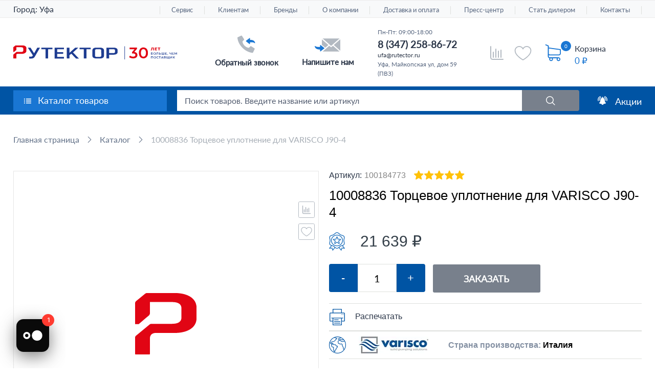

--- FILE ---
content_type: text/html; charset=UTF-8
request_url: https://ufa.rutector.ru/products/10008836-tortsevoe-uplotnenie-dlya-varisco-j904
body_size: 35278
content:

<!DOCTYPE html>
<html lang="ru">
<head>
<title>10008836 Торцевое уплотнение для VARISCO J90-4: купить в Уфе, цена в каталоге «Рутектор»</title>
<meta name="description" content="10008836 Торцевое уплотнение для VARISCO J90-4: купить с доставкой по Уфе и России. 10008836 Торцевое уплотнение по цене от производителя. Описание, отзывы, характеристики и обзоры в каталоге Рутектор." />

            <link rel="preconnect" href="https://cdn.diginetica.net/">
        <!-- Google Tag Manager -->
                <!-- End Google Tag Manager -->

        <!-- Google Tag Manager (noscript) -->
        <noscript>
            <iframe src="https://www.googletagmanager.com/ns.html?id=GTM-WLTMC3" ;
                    height="0" width="0" style="display:none;visibility:hidden"></iframe>
        </noscript>
        <!-- End Google Tag Manager (noscript) -->
        <!-- BEGIN JIVOSITE INTEGRATION WITH ROISTAT -->
<!-- END JIVOSITE INTEGRATION WITH ROISTAT -->

    

        
    <meta charset="UTF-8">
    <meta name="viewport" content="width=device-width, initial-scale=1.0">
    <meta http-equiv="X-UA-Compatible" content="ie=edge">

    <meta name="robots" content="index, follow">

    <link rel="icon" href="/favicon.svg" type="image/svg+xml"/>
    <link rel="apple-touch-icon" sizes="180x180" href="/apple-touch-icon.png">
    <link rel="icon" type="image/png" sizes="192x192" href="/android-icon-192x192.png">
    
    <!--<link rel="shortcut icon" type="image/x-icon" href="/favicon.ico">
    <link type="image/png" sizes="16x16" rel="icon" href="/favicon-16x16.png">
    <link type="image/png" sizes="32x32" rel="icon" href="/favicon-32x32.png">
    <link type="image/png" sizes="96x96" rel="icon" href="/favicon-96x96.png">
    <link type="image/png" sizes="120x120" rel="icon" href="/favicon-120x120.png">
    <link type="image/png" sizes="180x180" rel="icon" href="/favicon-180x180.png">
    <link type="image/png" sizes="192x192" rel="icon" href="/android-icon-192x192.png">-->

    <link rel="preload" as="font" href="/local/templates/rutector/css/fonts/latoregular.woff2" crossorigin="anonymous">
    <link rel="preload" as="font" href="/local/templates/rutector/css/fonts/latosemibold.woff2" crossorigin="anonymous">
    <link rel="preload" as="font" href="/local/templates/rutector/css/fonts/latobold.woff2" crossorigin="anonymous">

        <script data-skip-moving="true">(function(w, d, n) {var cl = "bx-core";var ht = d.documentElement;var htc = ht ? ht.className : undefined;if (htc === undefined || htc.indexOf(cl) !== -1){return;}var ua = n.userAgent;if (/(iPad;)|(iPhone;)/i.test(ua)){cl += " bx-ios";}else if (/Windows/i.test(ua)){cl += ' bx-win';}else if (/Macintosh/i.test(ua)){cl += " bx-mac";}else if (/Linux/i.test(ua) && !/Android/i.test(ua)){cl += " bx-linux";}else if (/Android/i.test(ua)){cl += " bx-android";}cl += (/(ipad|iphone|android|mobile|touch)/i.test(ua) ? " bx-touch" : " bx-no-touch");cl += w.devicePixelRatio && w.devicePixelRatio >= 2? " bx-retina": " bx-no-retina";if (/AppleWebKit/.test(ua)){cl += " bx-chrome";}else if (/Opera/.test(ua)){cl += " bx-opera";}else if (/Firefox/.test(ua)){cl += " bx-firefox";}ht.className = htc ? htc + " " + cl : cl;})(window, document, navigator);</script>

<link href="/bitrix/js/ui/design-tokens/dist/ui.design-tokens.min.css?172865303223463" type="text/css"  rel="stylesheet" >

<link href="/bitrix/css/arturgolubev.lazyyoutube/style.css?16279952411665" type="text/css"  rel="stylesheet" >
<link href="/bitrix/cache/css/s1/rutector/page_669821f939992f0aaa5fa62be903a8b3/page_669821f939992f0aaa5fa62be903a8b3_v1.css?1768333977172033" type="text/css"  rel="stylesheet" >
<link href="/bitrix/cache/css/s1/rutector/template_8063f7fe9c00016f8dd66fd5523438b9/template_8063f7fe9c00016f8dd66fd5523438b9_v1.css?1765802419514462" type="text/css"  data-template-style="true" rel="stylesheet" >




<script type="extension/settings" data-extension="currency.currency-core">{"region":"ru"}</script>


<meta name="digi-recs-render" content="true">
<link rel="canonical" href="https://ufa.rutector.ru/products/10008836-tortsevoe-uplotnenie-dlya-varisco-j904" />
<!-- dev2fun module opengraph -->
<meta property="og:title" content="10008836 Торцевое уплотнение для VARISCO J90-4: купить в Уфе, цена в каталоге &laquo;Рутектор&raquo;"/>
<meta property="og:description" content="10008836 Торцевое уплотнение для VARISCO J90-4: купить с доставкой по Уфе и России. 10008836 Торцевое уплотнение по цене от производителя. Описание, отзывы, характеристики и обзоры в каталоге Рутектор."/>
<meta property="og:url" content="https://ufa.rutector.ru/products/10008836-tortsevoe-uplotnenie-dlya-varisco-j904"/>
<meta property="og:type" content="website"/>
<meta property="og:site_name" content="Рутектор"/>
<!-- /dev2fun module opengraph -->

<meta property="og:image" content="https://rutector.ru">                <script data-n-head="ssr" type="application/ld+json">{
            "@context": "http://schema.org",
            "@type": "Organization",
            "name": "ООО «Рутектор»",
            "url": "https://ufa.rutector.ru",
            "logo": "https://rutector.ru/local/templates/rutector/img/logo_30_new_og.svg",
            "contactPoint": [
                {
                    "@type": "ContactPoint",
                    "telephone": "8 (347) 258-86-72",
                    "contactType": "sales"
                }
            ],
            "address": {
                "@type": "PostalAddress",
                "addressLocality": "Уфу",
                "streetAddress": "Уфа, Майкопская ул, дом 59",
                "postalCode": "450095"
            }

        }
        </script>
            
    

    <!-- Google Tag Manager -->
    <noscript><div><img src="https://mc.yandex.ru/watch/6941518" style="position:absolute; left:-9999px;" alt="" /></div></noscript>

<!-- Rating Mail.ru counter -->

<noscript><div>

        <img src="https://top-fwz1.mail.ru/counter?id=3248250;js=na" style="border:0;position:absolute;left:-9999px;" alt="<a href="http://Top.Mail.Ru">Top.Mail.Ru"; />

    </div></noscript>

<!-- //Rating Mail.ru counter -->
<noscript>
  <img src="//counter.rambler.ru/top100.cnt?pid=7748393" alt="Топ-100" />
</noscript>
<!-- END Top100 (Kraken) Counter -->

    <!-- Скрипт для улучшенного отслеживания -->

    </head>

<body  >
<div id="panel"></div>
<div id="wrapper" class="header_30y">
                            <div class="fixed_top_line">
            <div class="inner">
                <a href="/" class="fixed_top_line__logo">
                    <img src="/logo_White__16x16.svg" alt="">
                    <span>На главную</span>
                </a>
                <div class="cat_drop rL cp fleft lazy-block-click js-fix-catalog-menu-btn"
                     data-file="header-catalog-menu" data-button="js-fix-catalog-menu-btn"
                     data-call-func="fixCatalogMenuInit">
                    <a href="/catalog/">Каталог товаров</a>
                </div>
                <div class="fixSectionsMenu__catalog-drop catalog_drop abs box"></div>
                <a class="sell rL db fleft" href="/catalog/vygodnye-predlozheniya">Акции</a>
                <div class="search_block rL hid">
                    	<div id="fixed-title-search">
	<form action="/search">
		<button name="s" type="submit"></button>
		<div class="rL hid">
            <input id="fixed-title-search-input"
                   placeholder="Поиск товаров. Введите название или артикул"
                   type="text"
                   name="q"
                   value=""
                   size="40"
                   maxlength="110"
                   class="inputbox box ell rL w100 db"
                   autocomplete="off" />
        </div>
	</form>
	</div>
                </div>
                <div class="right_block fright rL">
                    <a class="phone fleft rL db" href="tel:+88005052903">8 800 505-29-03</a>                    <a href="javascript:void(0);" class="write fright rL db js-write-us-btn new-lazy-modal-new"
                       data-file="write_form" data-arcticmodal="write"
                       onclick="dataLayer.push({'event': 'email'}); ym(6941518, 'reachGoal', 'click_button')">Обратная связь</a>
                </div>
            </div>
        </div>
    
    <div class="fixed_bot_line no-print">
        <div class="inner">
            <div class="">
                <div class="fleft rL header_comparison_info">
                    <a href="/catalog/compare">
                        <img class="logo_personal" src="/local/templates/rutector/img/footer_compare.svg" alt="">
                                                <span class="js-cart--cnt"
                              style="display: none">0</span>
                        <span class="text">Сравнение</span>
                    </a>
                </div>
                <div class="fleft rL header_favorites_info ">
                    <a href="/favorites/">
                        <img class="logo_personal" src="/local/templates/rutector/img/footer_favorites.svg" alt="">
                                                <span class="js-cart--cnt" style="display: none">0</span>
                        <span class="text">Избранное</span>
                    </a>
                </div>
            </div>
                            <div class="cnt_cart_top"></div>                 <a class="upp fright rL db scroll " href="#wrapper">Наверх</a>
                        <div class="clear"></div>
        </div>
    </div>

    <header id="header">
        <div class="top_line abs box w100 no-print">
            <div class="inner alCenter">
                
                                <div class="header__city header__city-desktop fleft rL cp">
                                        <link rel="stylesheet" href="/bitrix/css/webfly.seocities/popup.css"/>
<div class='region'>
    Город: <a class='region_name'>Уфа</a>
	<div class='select-city'><a href="https://volgograd.rutector.ru/products/10008836-tortsevoe-uplotnenie-dlya-varisco-j904">Волгоград</a><a href="https://voronezh.rutector.ru/products/10008836-tortsevoe-uplotnenie-dlya-varisco-j904">Воронеж</a><a href="https://ekb.rutector.ru/products/10008836-tortsevoe-uplotnenie-dlya-varisco-j904">Екатеринбург</a><a href="https://kazan.rutector.ru/products/10008836-tortsevoe-uplotnenie-dlya-varisco-j904">Казань</a><a href="https://krasnodar.rutector.ru/products/10008836-tortsevoe-uplotnenie-dlya-varisco-j904">Краснодар</a><a href="https://krasnoyarsk.rutector.ru/products/10008836-tortsevoe-uplotnenie-dlya-varisco-j904">Красноярск</a><a href="https://rutector.ru/products/10008836-tortsevoe-uplotnenie-dlya-varisco-j904">Москва</a><a href="https://nn.rutector.ru/products/10008836-tortsevoe-uplotnenie-dlya-varisco-j904">Нижний Новгород</a><a href="https://novosibirsk.rutector.ru/products/10008836-tortsevoe-uplotnenie-dlya-varisco-j904">Новосибирск</a><a href="https://omsk.rutector.ru/products/10008836-tortsevoe-uplotnenie-dlya-varisco-j904">Омск</a><a href="https://perm.rutector.ru/products/10008836-tortsevoe-uplotnenie-dlya-varisco-j904">Пермь</a><a href="https://rostov.rutector.ru/products/10008836-tortsevoe-uplotnenie-dlya-varisco-j904">Ростов-на-Дону</a><a href="https://samara.rutector.ru/products/10008836-tortsevoe-uplotnenie-dlya-varisco-j904">Самара</a><a href="https://spb.rutector.ru/products/10008836-tortsevoe-uplotnenie-dlya-varisco-j904">Санкт-Петербург</a><a href="https://chelyabinsk.rutector.ru/products/10008836-tortsevoe-uplotnenie-dlya-varisco-j904">Челябинск</a></div></div>
                </div>
                                                                            <nav>
        <ul>
                        
            
            
                        <li><a href="/servis"
                   class="root-item">Сервис</a>
                <ul class="child-list">
                    
                            
                            
                                        
            
            
                                
                                                                            <li><a
                                                    href="/servis/servisnye-kontrakty">Сервисные контракты</a></li>
                                    
                                
                            
                            
                                        
            
            
                                
                                                                            <li><a
                                                    href="/servis/montazh-i-puskonaladka">Монтаж и пусконаладка</a></li>
                                    
                                
                            
                            
                                        
            
            
                                
                                                                            <li><a
                                                    href="/servis/tekhnicheskoe-obsluzhivanie">Техническое обслуживание</a></li>
                                    
                                
                            
                            
                                        
            
            
                                
                                                                            <li><a
                                                    href="/servis/remont">Ремонт</a></li>
                                    
                                
                            
                            
                                        
                            </ul></li>            
            
                        <li><a href="/klientam"
                   class="root-item">Клиентам</a>
                <ul class="child-list">
                    
                            
                            
                                        
            
            
                                
                                                                            <li><a
                                                    href="/shipping">Доставка</a></li>
                                    
                                
                            
                            
                                        
            
            
                                
                                                                            <li><a
                                                    href="/faq">FAQ</a></li>
                                    
                                
                            
                            
                                        
            
            
                                
                                                                            <li><a
                                                    href="/download">Скачать каталоги</a></li>
                                    
                                
                            
                            
                                        
            
            
                                
                                                                            <li><a
                                                    href="/podpisatsya-na-rassylku">Подписаться на рассылку</a></li>
                                    
                                
                            
                            
                                        
            
            
                                
                                                                            <li><a
                                                    href="/zapros-v-buhgalteriyu">Запрос в бухгалтерию</a></li>
                                    
                                
                            
                            
                                        
            
            
                                
                                                                            <li><a
                                                    href="/whowhere/dealers">Стать дилером</a></li>
                                    
                                
                            
                            
                                        
            
            
                                
                                                                            <li><a
                                                    href="/whowhere/obratnaya-svyaz?type=director">Письмо директору</a></li>
                                    
                                
                            
                            
                                        
            
            
                                
                                                                            <li><a
                                                    href="/whowhere/obratnaya-svyaz">Книга отзывов и предложений</a></li>
                                    
                                
                            
                            
                                        
            
            
                                
                                                                            <li><a
                                                    href="/kak-kupit">Как купить</a></li>
                                    
                                
                            
                            
                                        
            
            
                                
                                                                            <li><a
                                                    href="/lizingovye-kompanii">Лизинговые компании</a></li>
                                    
                                
                            
                            
                                        
            
            
                                
                                                                            <li><a
                                                    href="/vebinary">Вебинары</a></li>
                                    
                                
                            
                            
                                        
            
            
                                
                                                                            <li><a
                                                    href="/oplata">Способы оплаты</a></li>
                                    
                                
                            
                            
                                        
            
            
                                
                                                                            <li><a
                                                    href="/uznat-status-zakaza">Узнать статус заказа</a></li>
                                    
                                
                            
                            
                                        
            
            
                                
                                                                            <li><a
                                                    href="/trebovaniya-k-transportnym-sredstvam">Требования к транспортным средствам</a></li>
                                    
                                
                            
                            
                                        
                            </ul></li>            
            
                                
                                                                            <li><a href="/brands"
                                               class="root-item">Бренды</a>
                                        </li>
                                    
                                
                            
                            
                                        
            
            
                        <li><a href="/o-kompanii"
                   class="root-item">О компании</a>
                <ul class="child-list">
                    
                            
                            
                                        
            
            
                                
                                                                            <li><a
                                                    href="/o-kompanii">О компании</a></li>
                                    
                                
                            
                            
                                        
            
            
                                
                                                                            <li><a
                                                    href="/o-kompanii/istoriya-kompanii">История компании</a></li>
                                    
                                
                            
                            
                                        
            
            
                                
                                                                            <li><a
                                                    href="/o-kompanii/work-in-company">Работа, карьера в компании</a></li>
                                    
                                
                            
                            
                                        
            
            
                                
                                                                            <li><a
                                                    href="/o-kompanii/corporate-culture">Корпоративная культура</a></li>
                                    
                                
                            
                            
                                        
            
            
                                
                                                                            <li><a
                                                    href="/dokumenty-kompanii">Документы компании</a></li>
                                    
                                
                            
                            
                                        
                            </ul></li>            
            
                        <li><a href="/shipping"
                   class="root-item">Доставка и оплата</a>
                <ul class="child-list">
                    
                            
                            
                                        
            
            
                                
                                                                            <li><a
                                                    href="/shipping/poryadok-polucheniya-gruza">Порядок получения груза</a></li>
                                    
                                
                            
                            
                                        
            
            
                                
                                                                            <li><a
                                                    href="/trebovaniya-k-transportnym-sredstvam">Требования к транспортным средствам</a></li>
                                    
                                
                            
                            
                                        
            
            
                                
                                                                            <li><a
                                                    href="/oplata">Способы оплаты</a></li>
                                    
                                
                            
                            
                                        
                            </ul></li>            
            
                        <li><a href="https://rutector.ru/press/news"
                   class="root-item">Пресс-центр</a>
                <ul class="child-list">
                    
                            
                            
                                        
            
            
                                
                                                                            <li><a
                                                    href="https://rutector.ru/press/news">Новости</a></li>
                                    
                                
                            
                            
                                        
            
            
                                
                                                                            <li><a
                                                    href="https://rutector.ru/press/articles">Статьи</a></li>
                                    
                                
                            
                            
                                        
            
            
                                
                                                                            <li><a
                                                    href="https://rutector.ru/press/exhibitions">Выставки</a></li>
                                    
                                
                            
                            
                                        
                            </ul></li>            
            
                        <li><a href="/whowhere/dealers/stan-dilerom"
                   class="root-item">Стать дилером</a>
                <ul class="child-list">
                    
                            
                            
                                        
            
            
                                
                                                                            <li><a
                                                    href="/zagruzka-kataloga">Кабинет дилера</a></li>
                                    
                                
                            
                            
                                        
            
            
                                
                                                                            <li><a
                                                    href="/whowhere/dealers">Дилерская сеть</a></li>
                                    
                                
                            
                            
                                        
                            </ul></li>            
            
                        <li><a href="/whowhere"
                   class="root-item">Контакты</a>
                <ul class="child-list">
                    
                            
                            
                                        
            
            
                                
                                                                            <li><a
                                                    href="/whowhere/kontakty">Контакты</a></li>
                                    
                                
                            
                            
                                        
            
            
                                
                                                                            <li><a
                                                    href="/whowhere/dealers">Дилерская сеть</a></li>
                                    
                                
                            
                            
                                        
            
            
                                
                                                                            <li><a
                                                    href="/servis#dealerInfo">Сервисные партнёры</a></li>
                                    
                                
                            
                            
                                        
            
            
                                
                                                                            <li><a
                                                    href="/whowhere/obratnaya-svyaz">Обратная связь</a></li>
                                    
                                
                            
                            
                            
                                                            </ul></li>                                                    </ul>
    </nav>
                            </div>

                                </div>

                            <div class="head_middle">
                <div class="inner">
                    
                                                <a href="/" class="logo button fleft rL db not-change-color">
                                                                                                <svg version="1.1" id="Layer_1" xmlns="http://www.w3.org/2000/svg" xmlns:xlink="http://www.w3.org/1999/xlink" x="0px" y="0px"
                                         viewBox="140 43 400 35" style="enable-background:new 140 43 400 35;" xml:space="preserve" width="425" height="37">
                                    <style type="text/css">
                                        .st0{clip-path:url(#SVGID_2_);}
                                        .st1{fill:#1E3C91;}
                                        .st2{fill:#E10514;}
                                    </style>
                                    <g>
                                        <defs>
                                            <rect id="SVGID_1_" x="140" y="43" width="400" height="35"/>
                                        </defs>
                                        <clipPath id="SVGID_2_">
                                            <use xlink:href="#SVGID_1_"  style="overflow:visible;"/>
                                        </clipPath>
                                        <g class="st0">
                                            <path class="st1" d="M218.7,74.9V53.1c0-0.2-0.2-0.3-0.4-0.3h-9.6c-0.2,0-0.4-0.2-0.4-0.3v-3.2c0-0.2,0.2-0.3,0.4-0.3h26.5
                                                c0.2,0,0.4,0.2,0.4,0.3v3.2c0,0.2-0.2,0.3-0.4,0.3h-9.7c-0.2,0-0.4,0.2-0.4,0.3v21.9c0,0.2-0.2,0.3-0.4,0.3H219
                                                C218.9,75.3,218.7,75.1,218.7,74.9z"/>
                                            <path class="st1" d="M312.2,74.9V53.1c0-0.2-0.2-0.3-0.4-0.3h-9.6c-0.2,0-0.4-0.2-0.4-0.3v-3.2c0-0.2,0.2-0.3,0.4-0.3h26.5
                                                c0.2,0,0.4,0.2,0.4,0.3v3.2c0,0.2-0.2,0.3-0.4,0.3H319c-0.2,0-0.4,0.2-0.4,0.3v21.9c0,0.2-0.2,0.3-0.4,0.3h-5.7
                                                C312.4,75.3,312.2,75.1,312.2,74.9z"/>
                                            <path class="st1" d="M263.9,49.1v3.2c0,0.2-0.2,0.4-0.4,0.4h-15.8c-0.2,0-0.4,0.2-0.4,0.3v6.6c0,0.2,0.2,0.3,0.4,0.3h13.9
                                                c0.2,0,0.4,0.2,0.4,0.4v3.1c0,0.2-0.2,0.4-0.4,0.4h-13.9c-0.2,0-0.4,0.2-0.4,0.3v7c0,0.2,0.2,0.3,0.4,0.3h15.8
                                                c0.2,0,0.4,0.2,0.4,0.4V75c0,0.2-0.2,0.4-0.4,0.4h-22.3c-0.2,0-0.4-0.2-0.4-0.4V49.1c0-0.2,0.2-0.3,0.4-0.3h22.3
                                                C263.8,48.9,263.9,48.9,263.9,49.1z"/>
                                            <path class="st1" d="M292.8,75.1l-10.9-11.3c-0.1-0.1-0.2-0.1-0.3,0l-4.3,3.3c-0.1,0.1-0.1,0.2-0.1,0.3v7.5c0,0.2-0.2,0.3-0.4,0.3
                                                h-5.7c-0.2,0-0.4-0.2-0.4-0.3V49.1c0-0.2,0.2-0.3,0.4-0.3h5.7c0.2,0,0.4,0.2,0.4,0.3v12c0,0.2,0.2,0.3,0.4,0.1l13.6-12.3
                                                c0.1-0.1,0.2-0.1,0.3-0.1h6.9c0.2,0,0.3,0.2,0.2,0.3l-12.6,11.3c-0.1,0.1-0.1,0.2,0,0.3l14,14.4c0.1,0.1,0,0.3-0.2,0.3H293
                                                C292.9,75.3,292.8,75.2,292.8,75.1z"/>
                                            <path class="st1" d="M178.8,75v-3.9c0-0.2,0.2-0.3,0.4-0.3h3.6c0.3,0,0.6,0,1.1-0.1c0.4,0,0.8-0.1,1.1-0.2
                                                c0.4-0.1,0.7-0.3,1.1-0.5c0.4-0.2,0.6-0.5,0.9-1l0.7-1.3c0-0.1,0-0.1,0-0.2l-12-18.4c-0.1-0.1,0-0.3,0.2-0.3h5.8
                                                c0.2,0,0.3,0.1,0.4,0.2l8.5,13.3c0.1,0.1,0.3,0.1,0.4,0l7.6-13.3c0.1-0.1,0.2-0.2,0.4-0.2h5.9c0.2,0,0.3,0.1,0.2,0.3L192.4,71
                                                c-0.5,1-1.1,1.7-1.9,2.3c-0.7,0.6-1.5,1.1-2.4,1.4c-0.8,0.4-1.6,0.5-2.4,0.6c-0.8,0.1-5.2,0.1-6.5,0.1
                                                C178.9,75.4,178.8,75.2,178.8,75z"/>
                                            <path class="st2" d="M169.1,45c-2.1-1.3-5-2-8.7-2h-14.1c-0.1,0-0.4,0-0.6,0.1c-0.1,0.1-0.3,0.2-0.4,0.2c-0.1,0.1-0.2,0.2-0.2,0.3
                                                l-4.7,3.8l-0.1,0.1c0,0.1-0.2,0.2-0.3,0.3c-0.1,0.3-0.2,0.5-0.2,0.7v6v2.8v2.1h1.9c1.3-1.1,2.7-2.4,4.1-3.5l1.3-1.1
                                                c0.2-0.2,0.4-0.4,0.4-0.8c0.1-0.2,0.1-0.4,0.1-0.5v-5.7h11.7c3.4,0,5,1.1,5,3.4v4.7c0,1.9-1.1,3-3.4,3.3c-0.1,0-0.2,0-0.3,0
                                                c-0.4,0.1-0.8,0.1-1.3,0.1h-10.7c-0.2,0-0.4,0-0.6,0.1c-0.1,0-0.2,0.1-0.3,0.1l-0.1,0.1l-0.3,0.1l-7.2,6c-0.1,0.1-0.1,0.2-0.2,0.3
                                                c-0.2,0.3-0.2,0.4-0.2,0.6v8.3c0,0,0,0.2,0.1,0.3c0.1,0.1,0.2,0.1,0.4,0.1h6.9c0.3,0,0.4-0.2,0.4-0.4v-8.5c0-0.4,0.1-0.8,0.4-1.3
                                                c0.6-0.9,1.7-1,2.3-1.1h9.9c3.7,0,6.6-0.7,8.7-2.1c2.1-1.4,3.2-3.3,3.2-5.9v-5C172.3,48.4,171.3,46.4,169.1,45z"/>
                                            <path class="st1" d="M412.7,45.4h-1.2V78h1.2V45.4z"/>
                                            <path class="st1" d="M358.8,50.5c-1.7-1.1-4.1-1.7-7.2-1.7h-1.1h-5.3H343c-3.1,0-5.5,0.5-7.2,1.7s-2.6,2.7-2.6,4.8v13.5
                                                c0,2,0.9,3.7,2.6,4.8c1.7,1.1,4.1,1.7,7.2,1.7h1.6h1.5h3.4h0.6h1.6c3.1,0,5.5-0.6,7.2-1.7c1.8-1.1,2.6-2.7,2.6-4.8V55.3
                                                C361.4,53.2,360.6,51.7,358.8,50.5z M354.9,68.6c0,1.8-1.4,2.8-4.2,2.8H350h-0.6H346h-1.5h-0.8c-2.8,0-4.1-0.9-4.1-2.8V55.5
                                                c0-1.8,1.3-2.8,4.1-2.8h1.4h5.3h0.2c2.8,0,4.2,0.9,4.2,2.8L354.9,68.6L354.9,68.6z"/>
                                            <path class="st1" d="M392.3,50.5c-1.7-1.1-4.1-1.7-7.2-1.7h-17.2c-0.2,0-0.4,0.2-0.4,0.4v25.7c0,0.2,0.2,0.4,0.4,0.4h5.7
                                                c0.2,0,0.4-0.2,0.4-0.4V66H385c3,0,5.4-0.6,7.2-1.7c1.8-1.1,2.6-2.7,2.6-4.7v-4.2C394.8,53.2,394,51.7,392.3,50.5z M388.4,59.3
                                                c0,1.8-1.3,2.8-4.1,2.8h-4.6H374v-9.4h5.5h4.9c2.7,0,4.1,0.9,4.1,2.8L388.4,59.3L388.4,59.3z"/>
                                            <path class="st2" d="M483,48.7v6.9h-1.9v-5.3h-2v1.1c0,1-0.1,1.8-0.3,2.4c-0.1,0.6-0.4,1.1-0.7,1.4c-0.4,0.3-0.8,0.5-1.3,0.5
                                                c-0.3,0-0.5,0-0.9-0.1l0.1-1.6c0.1,0,0.2,0,0.3,0c0.3,0,0.4-0.1,0.6-0.3c0.2-0.2,0.3-0.5,0.3-0.9c0.1-0.3,0.1-0.9,0.1-1.4l0.1-2.8
                                                L483,48.7L483,48.7z"/>
                                            <path class="st2" d="M491.2,54.1v1.5h-5.7v-6.9h5.6v1.5h-3.5v1.2h3.1v1.4h-3.1v1.3H491.2z"/>
                                            <path class="st2" d="M499,50.3h-2.2v5.3h-1.9v-5.3h-2.1v-1.6h6.3V50.3z"/>
                                            <path class="st1" d="M476.4,60.6h4.1v0.8h-3.2v1.3h1.6c0.6,0,1.1,0.2,1.4,0.4c0.4,0.3,0.5,0.6,0.5,1.1c0,0.5-0.2,0.9-0.5,1.2
                                                c-0.4,0.3-0.9,0.4-1.6,0.4h-2.4V60.6z M478.8,65c0.4,0,0.7-0.1,0.9-0.2c0.2-0.2,0.3-0.3,0.3-0.6c0-0.5-0.4-0.8-1.1-0.8h-1.3v1.7
                                                L478.8,65L478.8,65z"/>
                                            <path class="st1" d="M483.7,65.6c-0.4-0.3-0.8-0.5-1.1-1c-0.3-0.4-0.4-0.9-0.4-1.4c0-0.5,0.1-1,0.4-1.4c0.3-0.4,0.6-0.7,1.1-1
                                                c0.4-0.3,0.9-0.3,1.5-0.3c0.5,0,1.1,0.1,1.5,0.3c0.4,0.3,0.8,0.5,1.1,1c0.3,0.4,0.4,0.9,0.4,1.4c0,0.5-0.1,1-0.4,1.4
                                                c-0.3,0.4-0.6,0.7-1.1,1c-0.4,0.3-0.9,0.3-1.5,0.3C484.5,65.8,484,65.7,483.7,65.6z M486,64.8c0.3-0.2,0.5-0.4,0.7-0.7
                                                c0.2-0.3,0.3-0.6,0.3-1c0-0.3-0.1-0.7-0.3-1c-0.2-0.3-0.4-0.5-0.7-0.7c-0.3-0.2-0.6-0.3-1-0.3s-0.7,0.1-1,0.3
                                                c-0.3,0.2-0.5,0.3-0.7,0.7c-0.2,0.3-0.3,0.6-0.3,1c0,0.3,0.1,0.7,0.3,1c0.2,0.3,0.4,0.5,0.7,0.7c0.3,0.2,0.6,0.3,1,0.3
                                                S485.8,65,486,64.8z"/>
                                            <path class="st1" d="M494,60.6v5.2h-1v-4.4h-2.1l-0.1,1.3c0,0.7-0.1,1.3-0.2,1.7c-0.1,0.4-0.3,0.8-0.4,1c-0.2,0.3-0.5,0.3-0.9,0.3
                                                c-0.1,0-0.4,0-0.5-0.1l0.1-0.9c0.1,0,0.2,0,0.3,0c0.3,0,0.5-0.2,0.6-0.5c0.1-0.3,0.2-1,0.3-1.7l0.1-2.2L494,60.6L494,60.6z"/>
                                            <path class="st1" d="M500,62.8c0.4,0.3,0.5,0.7,0.5,1.2c0,0.6-0.2,1-0.5,1.3c-0.4,0.3-0.9,0.4-1.6,0.4h-2.3v-5.2h1v1.7h1.5
                                                C499.2,62.3,499.6,62.5,500,62.8z M499.2,64.8c0.2-0.2,0.4-0.4,0.4-0.8c0-0.6-0.4-1-1.2-1h-1.2v2h1.2C498.8,65,499,65,499.2,64.8z
                                                "/>
                                            <path class="st1" d="M509,60.6v5.2h-6.9v-5.2h1V65h2v-4.4h1V65h1.9v-4.4H509z"/>
                                            <path class="st1" d="M515,65v0.9h-4v-5.2h3.9v0.8h-2.8v1.4h2.6v0.8h-2.6V65H515z"/>
                                            <path class="st1" d="M517.5,64.8c0.1,0.1,0.2,0.3,0.2,0.4c0,0.1,0,0.2,0,0.3c0,0.1-0.1,0.2-0.2,0.3l-0.4,1h-0.6l0.3-1.1
                                                c-0.1-0.1-0.2-0.1-0.3-0.2c-0.1-0.1-0.1-0.2-0.1-0.4s0.1-0.3,0.2-0.4c0.1-0.1,0.3-0.2,0.4-0.2C517.2,64.6,517.3,64.7,517.5,64.8z"
                                                />
                                            <path class="st1" d="M526.1,60.6v5.2h-1v-2c-0.5,0.2-1,0.3-1.4,0.3c-0.7,0-1.2-0.2-1.6-0.5c-0.4-0.4-0.5-0.8-0.5-1.4v-1.7h1v1.6
                                                c0,0.3,0.1,0.6,0.4,0.9c0.2,0.2,0.5,0.3,1,0.3c0.4,0,0.9-0.1,1.3-0.3v-2.4L526.1,60.6L526.1,60.6z"/>
                                            <path class="st1" d="M532.2,65v0.9h-4.1v-5.2h3.9v0.8h-2.8v1.4h2.6v0.8h-2.6V65H532.2z"/>
                                            <path class="st1" d="M538.8,65.8v-3.5l-1.8,2.9h-0.4l-1.8-2.8v3.4h-0.9v-5.2h0.8l2.1,3.4l2-3.4h0.8l0.1,5.2H538.8z"/>
                                            <path class="st1" d="M481.2,70v5.2h-1v-4.5h-2.8v4.5h-1V70H481.2z"/>
                                            <path class="st1" d="M484.3,75c-0.4-0.3-0.8-0.5-1.1-1c-0.3-0.4-0.4-0.9-0.4-1.4c0-0.5,0.1-1,0.4-1.4c0.3-0.4,0.6-0.7,1.1-1
                                                c0.4-0.3,0.9-0.3,1.5-0.3c0.5,0,1.1,0.1,1.5,0.3c0.4,0.3,0.8,0.5,1.1,1c0.3,0.4,0.4,0.9,0.4,1.4c0,0.5-0.1,1-0.4,1.4
                                                c-0.3,0.4-0.6,0.7-1.1,1c-0.4,0.3-0.9,0.3-1.5,0.3C485.2,75.3,484.6,75.2,484.3,75z M486.7,74.2c0.3-0.2,0.5-0.4,0.7-0.7
                                                c0.2-0.3,0.3-0.6,0.3-1c0-0.3-0.1-0.7-0.3-1c-0.2-0.3-0.4-0.5-0.7-0.7c-0.3-0.2-0.6-0.3-1-0.3s-0.7,0.1-1,0.3
                                                c-0.3,0.2-0.5,0.3-0.7,0.7c-0.2,0.3-0.3,0.6-0.3,1c0,0.3,0.1,0.7,0.3,1c0.2,0.3,0.4,0.5,0.7,0.7c0.3,0.2,0.6,0.3,1,0.3
                                                S486.4,74.4,486.7,74.2z"/>
                                            <path class="st1" d="M491.3,75c-0.4-0.3-0.8-0.5-1-1c-0.3-0.4-0.4-0.9-0.4-1.4c0-0.5,0.1-1,0.4-1.4c0.3-0.4,0.6-0.7,1.1-1
                                                c0.4-0.3,0.9-0.3,1.4-0.3c0.4,0,0.8,0.1,1.1,0.3c0.4,0.2,0.6,0.4,0.9,0.6l-0.6,0.6c-0.4-0.4-0.9-0.6-1.4-0.6c-0.4,0-0.7,0.1-1,0.3
                                                c-0.3,0.2-0.5,0.3-0.7,0.6c-0.2,0.3-0.3,0.6-0.3,1c0,0.4,0.1,0.7,0.3,1c0.2,0.3,0.4,0.5,0.7,0.6c0.3,0.2,0.6,0.3,1,0.3
                                                c0.5,0,1.1-0.2,1.4-0.6l0.6,0.6c-0.3,0.3-0.5,0.5-0.9,0.6c-0.4,0.2-0.8,0.3-1.2,0.3C492.1,75.3,491.7,75.2,491.3,75z"/>
                                            <path class="st1" d="M500.1,70.8h-1.8v4.5h-1v-4.5h-1.7V70h4.4V70.8z"/>
                                            <path class="st1" d="M504.9,74.1h-2.6l-0.5,1.2h-1l2.4-5.2h1l2.4,5.2h-1.1L504.9,74.1z M504.5,73.3l-1-2.3l-1,2.3H504.5z"/>
                                            <path class="st1" d="M512.1,73c0.2,0.2,0.3,0.5,0.3,0.8c0,0.4-0.2,0.8-0.5,1s-0.9,0.3-1.5,0.3h-2.5V70h2.4c0.6,0,1.1,0.1,1.4,0.3
                                                c0.4,0.3,0.5,0.5,0.5,1c0,0.3-0.1,0.5-0.2,0.7c-0.2,0.2-0.4,0.3-0.6,0.4C511.7,72.7,511.9,72.7,512.1,73z M508.7,72.2h1.3
                                                c0.4,0,0.5-0.1,0.7-0.2c0.2-0.1,0.3-0.3,0.3-0.5c0-0.3-0.1-0.4-0.3-0.5c-0.2-0.1-0.4-0.2-0.7-0.2h-1.3V72.2z M511.3,73.7
                                                c0-0.5-0.4-0.8-1.1-0.8h-1.5v1.6h1.5C510.9,74.5,511.3,74.2,511.3,73.7z"/>
                                            <path class="st1" d="M520.8,70v5.2H514V70h1v4.4h1.9V70h1v4.4h1.9V70H520.8z M521.6,74.4v1.9h-0.9v-1.1h-0.9v-0.8H521.6z"/>
                                            <path class="st1" d="M523.2,70h1v3.7L527,70h0.9v5.2h-1v-3.8l-2.8,3.8h-0.9V70z"/>
                                            <path class="st1" d="M532.1,73H531v2.3h-1V70h1v2.2h1.1l1.6-2.2h1.1l-1.9,2.5l1.9,2.8h-1.1L532.1,73z"/>
                                            <path class="st2" d="M441.3,61.9c1.3,1.3,1.9,3,1.9,5c0,1.5-0.4,2.9-1.1,4.1c-0.8,1.2-1.9,2.2-3.5,3c-1.6,0.7-3.4,1.1-5.7,1.1
                                                c-1.9,0-3.7-0.3-5.5-0.8c-1.8-0.5-3.3-1.3-4.5-2.2l2.1-3.8c1,0.8,2.1,1.4,3.4,1.8c1.3,0.4,2.8,0.7,4.2,0.7c1.8,0,3.1-0.3,4.1-1
                                                c1-0.7,1.5-1.7,1.5-2.9c0-1.2-0.4-2.2-1.4-2.8c-1-0.7-2.4-1.1-4.3-1.1h-2.4v-3.3l6-7h-12v-4.1h18v3.2l-6.4,7.5
                                                C438.2,59.7,440,60.5,441.3,61.9z"/>
                                            <path class="st2" d="M452.1,73.5c-1.7-1.1-3-2.6-3.9-4.6c-1-2-1.4-4.4-1.4-7.2c0-2.8,0.4-5.2,1.4-7.2c1-2,2.3-3.6,3.9-4.6
                                                c1.7-1.1,3.5-1.6,5.7-1.6c2.1,0,4,0.5,5.7,1.6c1.7,1,3,2.6,4,4.6c1,2,1.4,4.4,1.4,7.2c0,2.8-0.4,5.2-1.4,7.2c-1,2-2.3,3.6-4,4.6
                                                c-1.7,1-3.5,1.6-5.7,1.6C455.7,75,453.8,74.5,452.1,73.5z M462.3,68.6c1.1-1.6,1.7-3.8,1.7-6.9c0-3.1-0.5-5.3-1.7-6.9
                                                c-1.1-1.6-2.6-2.3-4.5-2.3c-1.9,0-3.4,0.8-4.4,2.3c-1.1,1.6-1.7,3.9-1.7,6.9c0,3.1,0.5,5.3,1.7,6.9c1.1,1.6,2.6,2.3,4.4,2.3
                                                C459.7,70.8,461.2,70.1,462.3,68.6z"/>
                                        </g>
                                    </g>
                                    </svg>

                                                                                                                </a>
                    
                    <div class="right_block fright rL">
                                                                                <div id="bx_basketFKauiI" class="bx-basket bx-opener"><!--'start_frame_cache_bx_basketFKauiI'--><div class="basket-line">
		
	<span id="sale-basket-basket-line-default">
		<div class="minicart fright rL">
			<div class="js-cart--small">
				<a class="in_cart in_cart_desktop fleft rL button" href="">
					<svg width="32" height="34" viewBox="0 0 32 34" fill="none" xmlns="http://www.w3.org/2000/svg">
						<g>
							<path d="M9.27727 22.2603H27.2857C29.3277 22.2603 30.9935 20.5945 30.9935 18.5525V10.9757C30.9935 10.9689 30.9935 10.9555 30.9935 10.9488C30.9935 10.9286 30.9935 10.9152 30.9935 10.895C30.9935 10.8816 30.9935 10.8682 30.9868 10.8547C30.9868 10.8413 30.98 10.8212 30.98 10.8077C30.98 10.7943 30.9733 10.7809 30.9733 10.7674C30.9666 10.754 30.9666 10.7406 30.9599 10.7204C30.9532 10.707 30.9532 10.6935 30.9465 10.6801C30.9397 10.6667 30.9397 10.6532 30.933 10.6398C30.9263 10.6264 30.9196 10.6129 30.9129 10.5928C30.9062 10.5793 30.8994 10.5659 30.8927 10.5592C30.886 10.5458 30.8793 10.5323 30.8726 10.5189C30.8659 10.5055 30.8591 10.4987 30.8524 10.4853C30.8457 10.4719 30.8323 10.4584 30.8256 10.445C30.8188 10.4316 30.8121 10.4249 30.7987 10.4114C30.792 10.398 30.7785 10.3913 30.7718 10.3778C30.7651 10.3644 30.7517 10.3577 30.7449 10.3442C30.7382 10.3308 30.7248 10.3241 30.7181 10.3174C30.7046 10.3039 30.6979 10.2972 30.6845 10.2838C30.6711 10.2771 30.6643 10.2636 30.6509 10.2569C30.6375 10.2502 30.624 10.2368 30.6106 10.2301C30.5972 10.2233 30.5905 10.2166 30.577 10.2099C30.5636 10.2032 30.5502 10.1965 30.5367 10.183C30.5233 10.1763 30.5099 10.1696 30.4964 10.1629C30.483 10.1562 30.4695 10.1495 30.4561 10.1427C30.4427 10.136 30.4292 10.1293 30.4158 10.1226C30.4024 10.1159 30.3889 10.1159 30.3755 10.1092C30.3621 10.1024 30.3419 10.0957 30.3285 10.0957C30.3151 10.0957 30.3016 10.089 30.2949 10.089C30.2748 10.0823 30.2613 10.0823 30.2412 10.0823C30.2345 10.0823 30.2277 10.0756 30.2143 10.0756L7.38978 6.92527V3.74139C7.38978 3.7078 7.38978 3.67422 7.38306 3.64735C7.38306 3.64063 7.38306 3.63392 7.37634 3.62048C7.37634 3.60033 7.36963 3.58018 7.36963 3.56003C7.36291 3.53988 7.36291 3.52644 7.35619 3.50629C7.35619 3.49286 7.34948 3.48614 7.34948 3.47271C7.34276 3.45256 7.33604 3.4324 7.32932 3.41225C7.32932 3.40554 7.32261 3.3921 7.32261 3.38539C7.31589 3.36523 7.30917 3.3518 7.29574 3.33165C7.28902 3.32493 7.28902 3.3115 7.2823 3.30478C7.27559 3.29135 7.26887 3.27791 7.25544 3.26448C7.24872 3.25104 7.242 3.24433 7.23529 3.23089C7.22857 3.21746 7.22185 3.21074 7.21513 3.19731C7.20842 3.18387 7.19498 3.17044 7.18827 3.15701C7.18155 3.15029 7.17483 3.14357 7.16811 3.13685C7.15468 3.12342 7.14125 3.10999 7.12781 3.09655C7.1211 3.08983 7.11438 3.08312 7.10766 3.0764C7.09423 3.06297 7.08079 3.04953 7.06064 3.0361C7.05393 3.02938 7.04049 3.02266 7.03377 3.01595C7.02034 3.00251 7.00691 2.9958 6.99347 2.98236C6.97332 2.96893 6.95317 2.95549 6.93974 2.94878C6.93302 2.94206 6.9263 2.94206 6.91958 2.93534C6.89272 2.92191 6.85913 2.90847 6.83226 2.89504L1.8818 0.812755C1.41832 0.617961 0.887677 0.832906 0.692882 1.29638C0.498088 1.75986 0.713033 2.29051 1.17651 2.4853L5.56946 4.33921V8.45004V9.10159V14.0991V18.5659V24.2082C5.56946 26.089 6.98004 27.6474 8.80036 27.8825C8.47122 28.4333 8.27643 29.0781 8.27643 29.7632C8.27643 31.7851 9.9221 33.424 11.9372 33.424C13.9523 33.424 15.598 31.7784 15.598 29.7632C15.598 29.0915 15.4166 28.4534 15.0942 27.916H23.2487C22.9263 28.4601 22.7449 29.0915 22.7449 29.7632C22.7449 31.7851 24.3906 33.424 26.4057 33.424C28.4208 33.424 30.0665 31.7784 30.0665 29.7632C30.0665 27.7481 28.4208 26.1024 26.4057 26.1024H9.27727C8.22941 26.1024 7.38306 25.2494 7.38306 24.2082V21.7498C7.93386 22.0722 8.58541 22.2603 9.27727 22.2603ZM13.7911 29.7565C13.7911 30.7775 12.9582 31.6037 11.9439 31.6037C10.9297 31.6037 10.0967 30.7708 10.0967 29.7565C10.0967 28.7422 10.9297 27.9093 11.9439 27.9093C12.9582 27.9093 13.7911 28.7355 13.7911 29.7565ZM28.2596 29.7565C28.2596 30.7775 27.4267 31.6037 26.4125 31.6037C25.3982 31.6037 24.5653 30.7708 24.5653 29.7565C24.5653 28.7422 25.3982 27.9093 26.4125 27.9093C27.4267 27.9093 28.2596 28.7355 28.2596 29.7565ZM27.2857 20.4467H9.27727C8.22941 20.4467 7.38306 19.5936 7.38306 18.5525V14.0856V9.08816V8.75231L29.1799 11.7548V18.5458C29.1799 19.6003 28.3268 20.4467 27.2857 20.4467Z" fill="#1976D3"/>
						</g>
						<defs>
							<clipPath id="clip0">
								<rect width="32" height="33.9883" fill="white"/>
							</clipPath>
						</defs>
					</svg>
					<span class="js-cart--cnt">0</span>
				</a>
				<div class="rL hid">
					<a class="link" href="/personal/cart">Корзина</a>
					<div class="summa">
						<span>
							0 &#8381;						</span>
					</div>
				</div>
				<div class="clear"></div>
			</div>
			<div class="minicart_drop abs box js-cart--list">
									<div class="bottom-tools">
						<p>Ваша корзина сейчас пуста.</p>
						<p>Воспользуйтесь нашим каталогом, чтобы ее заполнить.</p>
					</div>
							</div>
		</div>
	</span>
</div>
<!--'end_frame_cache_bx_basketFKauiI'--></div>
                        
                     
                        <div class="contacts_block only_print">
                            <img class="lazy" data-src="/local/templates/rutector/img/header_contacts.jpg" alt="">
                        </div>
                     
                                                                                <div class="contacts_block rL hid">
                                <div class="fleft rL contacts_block__callback">
                                    <a href="javascript:void(0);"
                                       class="contacts_block__link contacts_block__callback-link js-callback-btn ic_callback not-change-color new-lazy-modal-new"
                                       data-file="feed_form" data-arcticmodal="feed"
                                       onclick="ym(6941518, 'reachGoal', 'click_button')">
                                        <svg width="35" height="36" viewBox="0 0 35 36" fill="none" xmlns="http://www.w3.org/2000/svg">
    <g>
        <path d="M13.9852 20.311C10.7616 17.0874 10.0337 13.8637 9.8695 12.5722C9.82361 12.215 9.94651 11.8569 10.202 11.6032L12.8107 8.99565C13.1945 8.61214 13.2626 8.01445 12.9749 7.55445L8.82135 1.10484C8.50313 0.595472 7.84974 0.411634 7.3126 0.680343L0.644635 3.82071C0.21027 4.0346 -0.0452174 4.4961 0.00409992 4.97775C0.353482 8.29689 1.80051 16.4561 9.81884 24.4751C17.8372 32.494 25.9952 33.9404 29.3161 34.2898C29.7978 34.3391 30.2593 34.0836 30.4732 33.6493L33.6135 26.9813C33.8812 26.4453 33.6986 25.7937 33.1914 25.4749L26.7418 21.3225C26.282 21.0345 25.6844 21.1021 25.3006 21.4855L22.693 24.0942C22.4393 24.3497 22.0812 24.4726 21.724 24.4267C20.4325 24.2625 17.2089 23.5346 13.9852 20.311Z" fill="#B2B9C1"/>
        <path d="M24.5294 14.2817V16.6407C24.5294 16.8698 24.3986 17.0787 24.1926 17.1788C23.9866 17.2788 23.7415 17.2525 23.5614 17.111L16.7518 11.7606C16.6076 11.6472 16.5234 11.4738 16.5234 11.2904C16.5234 11.1069 16.6076 10.9335 16.7518 10.8201L23.5614 5.46973C23.7415 5.32818 23.9866 5.30186 24.1926 5.40194C24.3986 5.50202 24.5294 5.71093 24.5294 5.93997V8.30496C24.5294 8.63236 24.7926 8.89898 25.1199 8.90323C27.7051 8.93614 33.3899 9.35672 34.5075 14.6957C34.5543 14.942 34.4426 15.1913 34.2277 15.3203C34.0128 15.4494 33.7402 15.4307 33.5449 15.2737C32.5894 14.4935 30.9214 13.6835 28.1191 13.6835H25.1277C24.7973 13.6835 24.5294 13.9513 24.5294 14.2817Z" fill="#1976D3"/>
    </g>
    <defs>
        <clipPath id="clip0">
            <rect width="34.7" height="34.7" fill="white" transform="translate(0 0.521484)"/>
        </clipPath>
    </defs>
</svg>
                                        <span>
					        Обратный звонок					    </span>
                                    </a>
                                </div>
                                <div class="fleft rL contacts_block__email">
                                    <a href="javascript:void(0);"
                                       class="contacts_block__link contacts_block__email-link js-write-us-btn not-change-color new-lazy-modal-new"
                                       data-file="write_form" data-arcticmodal="write"
                                       onclick="dataLayer.push({'event': 'email'});">
                                        <svg width="51" height="38" viewBox="0 0 51 38" fill="none" xmlns="http://www.w3.org/2000/svg">
    <g>
        <path d="M13.9219 7.86255V30.1754L26.6719 19.019L13.9219 7.86255Z" fill="#B2B9C1"/>
        <path d="M15.5195 6.32446L32.0477 20.7864L48.5759 6.32446H15.5195Z" fill="#B2B9C1"/>
        <path d="M35.675 20.4246L32.0478 23.5984L28.4207 20.4246L15.5195 31.7132H48.5765L35.675 20.4246Z" fill="#B2B9C1"/>
        <path d="M37.2812 19.0188L50.0312 30.1749V7.86255L37.2812 19.0188Z" fill="#B2B9C1"/>
    </g>
    <path d="M13.0631 22.1035L13.0631 19.4921C13.0632 19.2385 13.208 19.0073 13.436 18.8965C13.6641 18.7857 13.9354 18.8148 14.1347 18.9715L21.6729 24.8944C21.8326 25.02 21.9258 25.2118 21.9258 25.415C21.9258 25.6181 21.8326 25.8099 21.6729 25.9355L14.1347 31.8584C13.9354 32.0151 13.6641 32.0442 13.436 31.9334C13.208 31.8226 13.0632 31.5914 13.0631 31.3378L13.0631 28.7198C13.0632 28.3573 12.7719 28.0622 12.4095 28.0575C9.54771 28.0211 3.25461 27.5555 2.01745 21.6452C1.96566 21.3726 2.08931 21.0966 2.32721 20.9538C2.56511 20.8109 2.86682 20.8316 3.08308 21.0054C4.14076 21.869 5.98723 22.7658 9.0894 22.7658L12.4009 22.7658C12.7666 22.7658 13.0631 22.4693 13.0631 22.1035Z" fill="white"/>
    <path d="M10.5041 22.1102L10.5041 19.6293C10.5041 19.3884 10.6417 19.1687 10.8583 19.0635C11.075 18.9582 11.3327 18.9859 11.5221 19.1348L18.6836 24.7617C18.8353 24.881 18.9238 25.0633 18.9238 25.2562C18.9238 25.4492 18.8353 25.6315 18.6836 25.7508L11.5221 31.3777C11.3327 31.5265 11.075 31.5542 10.8583 31.449C10.6417 31.3437 10.5041 31.124 10.5041 30.8831L10.5041 28.3959C10.5041 28.0516 10.2273 27.7712 9.88305 27.7667C7.16429 27.7321 1.18566 27.2898 0.0103234 21.6748C-0.0388766 21.4158 0.0785875 21.1537 0.304599 21.018C0.530612 20.8823 0.817248 20.9019 1.0227 21.067C2.02753 21.8875 3.78173 22.7394 6.72888 22.7394L9.87487 22.7394C10.2224 22.7394 10.5041 22.4577 10.5041 22.1102Z" fill="#1976D3"/>
    <defs>
        <clipPath id="clip0">
            <rect width="36.1086" height="36.1086" fill="white" transform="translate(13.9219 0.9646)"/>
        </clipPath>
    </defs>
</svg>
                                        <span>
					        Напишите нам					    </span>
                                    </a>
                                </div>
                                <div class="fleft rL contacts_block__info">
				        <span class="contacts_block__daywork">
                                                        Пн-Пт: 09:00-18:00
					    </span>
                                    <span class="contacts_block__phone">
                                                      <a href="tel:+8 (347) 258-86-72" class="no-preloader change-tel">8 (347) 258-86-72</a>
					    </span>
                                    <span class="contacts_block__email-box">
                            <a href="mailto:ufa@rutector.ru">ufa@rutector.ru</a>
                        </span>
                                                                            <span class="contacts_block__address-box">
                            Уфа, Майкопская ул, дом 59 (ПВЗ)
                          </span>
                                                                    </div>

                                <!--                            в комит не добавлять
                      <div class="fleft rL contacts_block__info auth">
                          <div class="title_block">Кабинет дилера</div>
                          <div class="link_block">
                              <img class="logo_personal" src="/local/templates/rutector/img/logo_personal.svg" alt="">
                              <a class="dealer_link" href="/zagruzka-kataloga">Войти</a>
                          </div>
                      </div>
                                              в комит не добавлять-->

                                <div class="fleft rL header_comparison_info auth">
                                    <a href="/catalog/compare">
                                        <img class="logo_personal"
                                             src="/local/templates/rutector/img/header-comparison.svg" alt="">
                                                                                <span class="js-cart--cnt"
                                              style="display: none">0</span>
                                    </a>
                                </div>
                                <div class="fleft rL header_favorites_info auth">
                                    <a href="/favorites/">
                                        <img class="logo_personal"
                                             src="/local/templates/rutector/img/header-favorites.svg" alt="">
                                        <span class="js-cart--cnt"
                                              style="display: none">0</span>
                                    </a>
                                </div>

                                <div class="clear"></div>
                            </div>
                        
                                                <div class="clear"></div>
                    </div>
                    <div class="clear"></div>
                </div>
            </div>
                <div class="bot_line box w100">
            <div class="inner box h100 header-search-block">
                                                        <a class="sell abs r0 db" href="/catalog/vygodnye-predlozheniya">
                        <svg width="19" height="17" viewBox="0 0 19 17" fill="none" xmlns="http://www.w3.org/2000/svg"
                             xmlns:xlink="http://www.w3.org/1999/xlink">
                            <rect width="19" height="17" fill="url(#pattern1)"/>
                            <defs>
                                <pattern id="pattern1" patternContentUnits="objectBoundingBox" width="1" height="1">
                                    <use xlink:href="#image1" transform="scale(0.0526316 0.0588235)"/>
                                </pattern>
                                <image id="image1" width="19" height="17"
                                       xlink:href="[data-uri]"/>
                            </defs>
                        </svg>
                        <span>Акции</span>
                    </a>
                
                                <div class="search_block rL box h100">
                    	<div id="title-search">
	<form action="/search">
		<button name="s" type="submit"></button>
		<div class="rL hid">
            <input id="title-search-input"
                   placeholder="Поиск товаров. Введите название или артикул"
                   type="text"
                   name="q"
                   value=""
                   size="40"
                   maxlength="110"
                   class="inputbox box ell rL w100 db"
                   autocomplete="off" />
        </div>
	</form>
	</div>
                </div>
                                                        <div class="catalog_menu_button button on_dekstop js-catalog-menu-btn lazy-block-click "
                         data-file="header-catalog-menu" data-button="js-catalog-menu-btn"
                         data-call-func="catalogMenuInit">
                        <i>
                            <svg width="15" height="10" viewBox="0 0 15 10" fill="none"
                                 xmlns="http://www.w3.org/2000/svg" xmlns:xlink="http://www.w3.org/1999/xlink">
                                <rect x="0.929688" width="13.9535" height="10" fill="url(#pattern0)"/>
                                <defs>
                                    <pattern id="pattern0" patternContentUnits="objectBoundingBox" width="1" height="1">
                                        <use xlink:href="#image0"
                                             transform="translate(-0.00166667) scale(0.0716667 0.1)"/>
                                    </pattern>
                                    <image id="image0" width="14" height="10"
                                           xlink:href="[data-uri]"/>
                                </defs>
                            </svg>
                        </i>
                        <span>Каталог товаров</span>
                    </div>
                                            </div>
        </div>
                
    </header>

    
    

    <main id="main">
        <div class="inner">
            <div id="navigation">
                <link href="/bitrix/css/main/font-awesome.css?162445014728777" type="text/css" rel="stylesheet" />
<div class="breadcrumbs"><ul class="breadcrumbs__list" itemscope itemtype="http://schema.org/BreadcrumbList">
			<li class="breadcrumbs__item" id="bx_breadcrumb_0" itemprop="itemListElement" itemscope itemtype="http://schema.org/ListItem">
				<a href="/" title="Главная страница" itemprop="item">
					<span itemprop="name">Главная страница</span>
				</a>
				<meta itemprop="position" content="1" />
			</li>
			<li class="breadcrumbs__item" id="bx_breadcrumb_1" itemprop="itemListElement" itemscope itemtype="http://schema.org/ListItem">
				<a href="/catalog" title="Каталог" itemprop="item">
					<span itemprop="name">Каталог</span>
				</a>
				<meta itemprop="position" content="2" />
			</li>
			<li class="breadcrumbs__item breadcrumbs__latest-item">
				<span>10008836 Торцевое уплотнение для VARISCO J90-4</span>
			</li></ul></div>            </div>

                        <div itemscope itemtype="http://schema.org/Product">
    <section id="product-det_id">
        <div class="bx-catalog-element bx-blue" id="bx_117848907_39721">
            <div class="container2">
                                    <input type="hidden" id="direction-holder" value="Вебсайт">
                                <div class="product-det_main">

                    <div class="monoblock-threaded_title mobile">
                        <div class="monoblock-threaded_star">
                                                            Артикул:
                                <span
                                        class="article-holder"
                                        itemprop="sku">100184773</span>
                                                        <ul class="top-rate">
                                <div>
                                    <div class="bg"></div>
                                    <div class="stars2"></div>
                                    <p class="progress3" style="width: 100px;"></p>
                                </div>
                            </ul>
                        </div>
                        <div id="custom_title_mobile">10008836 Торцевое уплотнение для VARISCO J90-4</div>
                    </div>

                    <div class="product-det_s">
                                                <div class="product-discount">

                                                    </div>
                                                <span class="favorites-block right">
                            <span id="comparison_39721" class="db zt200 comparison js-comparison" data-id="39721"
                                  data-type="add" title="Добавить в сравнение">
                                <label>
                                    <input type="checkbox"   id="compareid_gcaul10eyh4js7p" onchange="compare_tov(39721, 'gcaul10eyh4js7p');">
                                    <div class="img">
                                        <img class="not_active" src="/local/templates/rutector/img/comparison.svg" alt="">
                                        <img class="active" src="/local/templates/rutector/img/comparison_active.svg" alt="">
                                    </div>
                                </label>
                            </span>
                            <span id="favorite_gcaul10eyh4js7p" class="db zt200 favorites js-favorite" data-id="39721" data-type="add" title="Добавить в избранное">
                            <label>
                                <input type="checkbox"   id="favorite_checkbox_gcaul10eyh4js7p" onchange="favorite_tov(39721, 'gcaul10eyh4js7p');">
                                <div class="img">
                                    <img class="not_active" src="/local/templates/rutector/img/favorites.svg" alt="">
                                    <img class="active" src="/local/templates/rutector/img/favorites_active.svg" alt="">
                                </div>
                            </label>
                        </span>
                        </span>
                        <div class="product-det_slider product-det_slick">
                                                                                                                                                                    
                                        <div class="product-det_slider-box">
                                            <div class="product-det_img">
                                                <a class="no-preloader" data-fancybox="gallery"
                                                   data-caption="Рис. 1 из 1. 10008836 Торцевое уплотнение для VARISCO J90-4"
                                                   href="https://rutector.ru"><img src="https://rutector.ru/local/templates/rutector/components/bitrix/catalog.element/.default/images/no_photo.png"
                                                                                        alt="10008836 Торцевое уплотнение для VARISCO J90-4"
                                                                                        title="10008836 Торцевое уплотнение для VARISCO J90-4"></a>
                                            </div>
                                        </div>
                                                                                                                                                                                                                                                                                                                                                                        </div>

                        <div class="product-det_slider_small product-det_slick">
                                                                                                                                                                    <div class="product-det_slider-box">
                                            <div class="product-det_img">
                                                <img data-src="https://rutector.ru" alt="10008836 Торцевое уплотнение для VARISCO J90-4"
                                                     title="10008836 Торцевое уплотнение для VARISCO J90-4">
                                            </div>
                                        </div>
                                                                                                                                                                                                                                        </div>
                    </div>

                    <div class="monoblock-threaded product-item-detail-info-container">
                        <div class="monoblock-threaded_title">
                            <div class="monoblock-threaded_star">
                                                                    Артикул:
                                    <span
                                            class="article-holder"
                                            itemprop="sku">100184773</span>
                                                                                                    <meta itemprop="image" content="/local/templates/rutector/components/bitrix/catalog.element/.default/images/no_photo.png"/>
                                                                <meta itemprop="category" content=""/>
                                <meta itemprop="brand" content="VARISCO"/>
                                <div class="d-none" itemprop="aggregateRating" itemscope=""
                                     itemtype="http://schema.org/AggregateRating">
                                    <span itemprop="ratingValue">5</span>
                                    <span itemprop="reviewCount">1</span>
                                    <span itemprop="itemReviewed">10008836 Торцевое уплотнение для VARISCO J90-4</span>
                                </div>
                                <ul class="top-rate">
                                    <div>
                                        <div class="bg"></div>
                                        <div class="stars2"></div>
                                        <p class="progress3" style="width: 100px;"></p>
                                    </div>
                                </ul>
                            </div>
                            <div class="main-page-title">
                                <h1 class="s1 title" data-page="products">10008836 Торцевое уплотнение для VARISCO J90-4</h1>
                            </div>
                            <meta itemprop="name" content="10008836 Торцевое уплотнение для VARISCO J90-4"/>
                        </div>
                                                
                                                    <div class="monoblock-threaded_price">
                                <div class="monoblock-threaded_number">
                                                                                                                <div class="monoblock-threaded_icon" id="bx_117848907_39721_old_price"
                                             style="display: ;">
                                            <img src="/local/templates/rutector/img/img_1.png" alt="">
                                            <del></del>
                                        </div>
                                                                        <div class="monoblock-threaded_ratio-price">
                                        <strong id="bx_117848907_39721_price">21&nbsp;639 &#8381;</strong>
                                                                            </div>
                                </div>
                                                                                            </div>

                            <div class="add-catalog-for s1">
                                <div class="add-catalog-for-shop" data-entity="quantity-block"
                                     >
                                    <div class="add-catalog-val-count product-item-amount">
                                        <div class="decrement">
                                            <span>-</span>
                                        </div>
                                        <label>
                                                                                            <input type="number" id="bx_117848907_39721_quantity" min="1"
                                                       max="1000"
                                                       class="catalog-count-value 39721_quantity"
                                                       value="1">
                                                                                    </label>
                                        <div class="increment">
                                            <span>+</span>
                                        </div>
                                    </div>
                                </div>
                                <div class="add-catalog-for_btn"
                                     >
                                    <div id="bx_117848907_39721_basket_actions">
                                                                                        <div class="product-item-button-container"
                                                     id=""
                                                     onclick="ym(6941518, 'reachGoal', 'click_button')">
                                                                                                            <button class="buy rL db alCenter upp preorder one-click-button"
                                                                data-id="39721"
                                                                data-article="100184773"
                                                                data-name="10008836 Торцевое уплотнение для VARISCO J90-4"
                                                                data-title="Заказать"
                                                                data-price="21640">
                                                            <span>Заказать</span>
                                                        </button>
                                                                                                                                                            </div>
                                                                                    
                                                                            </div>
                                                                    </div>
                            </div>
                                                
                        <div class="postpone-favorite">

                                                        <!--                                -->                            <!--                            </div>-->
                            <div class="not-available_main">
                                
                                <div class="not-available_block">
                                    <div class="element_print"
                                         onclick="dataLayer.push({'event': 'pechat'}); ym(6941518, 'reachGoal', 'click_pechat'); window.print();">
                                        <img src="/local/templates/rutector/img/17988591.png" alt="">
                                        <span>Распечатать</span>
                                    </div>
                                    <div class="not-available_soc">
                                                                                                                        <div class="ya-share2"
                                             data-services="vkontakte,odnoklassniki,whatsapp,telegram"
                                             data-limit="3"></div>
                                    </div>
                                </div>
                                <div class="not-available_block brand">
                                                                            <div class="not-available_icon">
                                            <img src="/local/templates/rutector/img/Group1.png" alt="">
                                                                                                                                                <a href="/brands/varisco"><img
                                                                src="/upload/resize_cache/iblock/09a/136_65_1/zregc6p0m9c3iaf28pdx5wku1efa4cor.png"
                                                                alt="VARISCO"></a>
                                                                                            
                                        </div>
                                    
                                    <div class="not-available_country">
                                                                                <p>Страна производства:
                                            <strong>Италия</strong></p>                                        <div id="delivery_box"></div>
                                    </div>
                                </div>
                                                                
                            </div>
                        </div>
                    </div>

                </div>
            </div>
    </section>

    <section class="element-detail-block">
        <div class="boxes-pages_info">
            <div class="boxes-pages_block reviews-min-text-hrefs">
                <ul class="reviews-min-text-hrefs__list">
                                            <li class="click-reviews country-city-min" data-catalog="description">
                            Описание
                        </li>
                                                                <li class="click-reviews country-city-min " data-catalog="specifications">
                            Характеристики
                        </li>
                                        <li class="click-reviews country-city-min " data-catalog="questions">
                        Вопросы
                    </li>
                                            <li id="reviews-link" class="click-reviews country-city-min " data-catalog="reviews">
                            Отзывы
                            <span>(1)</span>
                        </li>
                                                                                                                    </ul>
            </div>

            <div class="reviews-min-info ">
                                    <div class="reviews-min-block-description reviews-min-block-js" data-catalog="description">
                        <div class="pump-units-type reviews-min-block-scroll">
                            <div class="pump-units-type_text" itemprop="description">
                                ООО Рутектор- официальный дистрибьютор VARISCO в России. У нас вы можете  приобрести 10008836 Торцевое уплотнение по цене от производителя.                            </div>
                        </div>
                    </div>
                
                                    <div class="reviews-min-block-js" data-catalog="specifications">
                        <div class="pump-units-type">
                            <div class="pump-specifications">
                                                                        <div class="pump-specifications__item">
                                            <div class="row">
                                                <div class="pump-specifications__item-name col-8 col-md-6">Модель</div>

                                                <div class="pump-specifications__item-value col-4 col-md-6
                                                                                                            font-weight-bold
                                                    "
                                                    
                                                >
                                                                                                            10008836 Торцевое уплотнение                                                                                                    </div>
                                            </div>
                                        </div>
                                                                                <div class="pump-specifications__item">
                                            <div class="row">
                                                <div class="pump-specifications__item-name col-8 col-md-6">Производитель</div>

                                                <div class="pump-specifications__item-value col-4 col-md-6
                                                    "
                                                    
                                                >
                                                                                                            VARISCO                                                                                                    </div>
                                            </div>
                                        </div>
                                                                                <div class="pump-specifications__item">
                                            <div class="row">
                                                <div class="pump-specifications__item-name col-8 col-md-6">Применение</div>

                                                <div class="pump-specifications__item-value col-4 col-md-6
                                                    "
                                                                                                            style="flex-wrap: wrap;"
                                                    
                                                >
                                                                                                            J90-4                                                                                                    </div>
                                            </div>
                                        </div>
                                                                                <div class="pump-specifications__item">
                                            <div class="row">
                                                <div class="pump-specifications__item-name col-8 col-md-6">Наименование</div>

                                                <div class="pump-specifications__item-value col-4 col-md-6
                                                    "
                                                    
                                                >
                                                                                                            Торцевое уплотнение                                                                                                    </div>
                                            </div>
                                        </div>
                                                                                <div class="pump-specifications__item">
                                            <div class="row">
                                                <div class="pump-specifications__item-name col-8 col-md-6">Страна производства</div>

                                                <div class="pump-specifications__item-value col-4 col-md-6
                                                    "
                                                    
                                                >
                                                                                                            Италия                                                                                                    </div>
                                            </div>
                                        </div>
                                                                    </div>
                        </div>
                    </div>
                
                <div class="reviews-min-block-js" data-catalog="questions">
                    <div class="pump-units-type">
                        <div class="ask-question-about">
                            <div class="lazy-modal" data-file="questionsForm"
                                 data-params="item_id=39721" data-isloaded="false"></div>
                        </div>
                    </div>
                </div>

                                    <div class="reviews-min-block-js" data-catalog="reviews">
                        <div class="pump-units-type">
                            <div class="reviews-main-block"></div>
                        </div>
                    </div>
                
                                
                
                
                            </div>
            <div id=”digi-recs”></div>
        </div>
    </section>

    <span itemprop="offers" itemscope itemtype="http://schema.org/Offer">
            <meta itemprop="price" content="21639"/>
            <meta itemprop="priceCurrency" content="RUB"/>
            <meta itemprop="url" content="https://ufa.rutector.ru/products/10008836-tortsevoe-uplotnenie-dlya-varisco-j904"/>
            <link itemprop="availability"
                  href="http://schema.org/InStock"/>
        </span>
    
        <!-- Criteo Product dataLayer -->
<!-- END Criteo Product dataLayer -->
                                                    <div class="reviews-main-wrapper">
        <div id="comp_10e6dc64dc3c0094ad64f5753c6faa44">
<div class="reviews-main-container" data-id="39721">
    <div class="reviews-main-review-list">
                    <div itemprop="review" itemscope itemtype="http://schema.org/Review">
                <span itemprop="author" content="Рутектор"></span>
                <meta itemprop="datePublished" content="06.11.2020 11:42:06">
                <div itemprop="reviewRating" itemscope itemtype="http://schema.org/Rating">
                    <meta itemprop="worstRating" content="1">
                    <meta itemprop="ratingValue" content="5">
                    <meta itemprop="bestRating" content="5">
                </div>

                <div class="reviews-main-review-item reviews-main-review-item-default">
                <div class="reviews-main-user">
                    <div class="reviews-main-men">Р</div>
                    <div class="reviews-info">
                        <div class="reviews-info_data">
                            <span>Рутектор</span>
                            <p>
                                
                                Москва                            </p>
                        </div>
                                                    <div class="reviews-info_like">
                                <div class="reviews-info_star">
                                    <ul>
                                                                                    <li>
                                                <img data-src="/local/templates/rutector/img/Vector78.png" alt=""/>
                                            </li>
                                                                                    <li>
                                                <img data-src="/local/templates/rutector/img/Vector78.png" alt=""/>
                                            </li>
                                                                                    <li>
                                                <img data-src="/local/templates/rutector/img/Vector78.png" alt=""/>
                                            </li>
                                                                                    <li>
                                                <img data-src="/local/templates/rutector/img/Vector78.png" alt=""/>
                                            </li>
                                                                                    <li>
                                                <img data-src="/local/templates/rutector/img/Vector78.png" alt=""/>
                                            </li>
                                                                            </ul>
                                </div>
                            </div>
                                            </div>
                </div>
                <div class="good-because-adjustment">
                                            <strong></strong>
                        <p itemprop="reviewBody">Уважаемые клиенты! Мы являемся официальными дистрибьюторами продукции VARISCO на территории России. Вы можете задать вопрос специалисту или оставить отзыв о товаре. Нам важно знать ваше мнение.</p>
                                    </div>

                            </div>
            </div>
            </div>

            <div class="js-custom-select reviews-select">
            <select>
                                    <option >Показать
                        по 2</option>
                                    <option >Показать
                        по 5</option>
                                    <option selected>Показать
                        по 10</option>
                                    <option >Показать
                        по 20</option>
                            </select>
        </div>
    
    <p>
<font class="text">Показано 
			1 из 1 результатов<br />

		<div class="pagination reviews-pagination">
			<div class="pagination__pages">
															<a href="javascript:void(0)" class="pagination__active reviews-pagination__link">1</a>
																	</div>
		</div>
	

	</font></p>
</div>

<div class="g-hidden" style="display: none;">
    <div class="b-modal" id="comment_popup">
        <div class="feed__modal">
            <div class="b-modal_close arcticmodal-close rotate"></div>
            <div class="ah3">Ваш комментарий успешно добавлен!</div>
            <p>Мы начали проверять ваш комментарий и в ближайшее время он будет опубликован.</p>
        </div>
    </div>
</div>
</div>        <div class="lazy-modal" data-file="reviewsForm" data-params="artnumber=100184773&current_city=Москва&first_section_id=&product_name=10008836 Торцевое уплотнение для VARISCO J90-4&product_id=39721" data-isloaded="false"></div>
    </div>
    
    <section>
            <div class="pumps-increasing-pressure scroll-hiding">
                                <a class="scroll-hiding__btn scroll-hiding__btn-show d-none">
                    <svg width="27" height="14" viewBox="0 0 27 14" fill="none" xmlns="http://www.w3.org/2000/svg">
                        <path d="M24.5167 2L13.2583 12L2 2" stroke="#B2B9C1" stroke-width="3" stroke-linecap="round" stroke-linejoin="round"/>
                    </svg>
                                    </a>
                <a class="scroll-hiding__btn scroll-hiding__btn-hide d-none">
                    <svg width="27" height="14" viewBox="0 0 27 14" fill="none" xmlns="http://www.w3.org/2000/svg">
                        <path d="M24.5167 2L13.2583 12L2 2" stroke="#B2B9C1" stroke-width="3" stroke-linecap="round" stroke-linejoin="round"/>
                    </svg>
                                    </a>
            </div>
    </section>

<div class="lazy-modal" data-file="kp_form" data-arcticmodal="get-kp"></div>
<div class="lazy-modal" data-file="bill_form" data-arcticmodal="bill-modal" data-init-lazy-load="true"></div>

                </div></div>
</div>

</main>

<footer id="footer">
    <div class="footer_middle">
        <div class="inner">
            <div class="row">
                <div class="col-12 col-md-4 col-lg-3">
                    <div class="ah3">
                        Контакты                    </div>
                    <div class="contact-info">
                        <div class="contact-info__address">
                                                        Уфа, Майкопская ул, дом 59 (ПВЗ)
                        </div>
                        <div class="contact-info__daywork">
                            <div class="contact-info__daywork-time">
                                09:00 - 18:00 пн-пт<br>                            </div>
                            
                            <div class="contact-info__daywork-phone only_print">
                                <img class="lazy" data-src="/local/templates/rutector/img/footer_print.jpg" alt="">
                            </div>
                          
                            <div class="contact-info__daywork-phone no-print">
                                                                <a href="tel:+8 (347) 258-86-72" class="no-preloader change-tel">8 (347) 258-86-72</a>
                            </div>

                            <div class="contact-info__daywork-email no-print">
<!--                                <a href="mailto:contact@rutector.ru">contact@rutector.ru</a>-->
                                <a href="mailto:ufa@rutector.ru">ufa@rutector.ru</a>
                            </div>
                        </div>
                        <div class="contact-info__form">
                            <div class="contact-info__form-email">
                                <a href="javascript:void(0);" class="js-write-us-btn new-lazy-modal-new" data-file="write_form" data-arcticmodal="write" onclick="dataLayer.push({'event': 'email'}); ym(6941518, 'reachGoal', 'click_button')">
                                    <svg width="25" height="19" viewBox="0 0 25 19" fill="none" xmlns="http://www.w3.org/2000/svg">
<path d="M6.93164 3.73389V14.8454L13.281 9.28963L6.93164 3.73389Z" fill="#B2B9C1"/>
<path d="M7.72461 2.96802L15.9554 10.1699L24.1862 2.96802H7.72461Z" fill="#B2B9C1"/>
<path d="M17.7617 9.98975L15.9554 11.5703L14.1492 9.98975L7.72461 15.6113H24.1865L17.7617 9.98975Z" fill="#B2B9C1"/>
<path d="M18.5645 9.28955L24.9137 14.8451V3.73389L18.5645 9.28955Z" fill="#B2B9C1"/>
<path d="M6.50452 10.8261L6.50452 9.52558C6.50454 9.39931 6.57665 9.28413 6.69022 9.22896C6.80379 9.17378 6.93889 9.18829 7.03815 9.26633L10.7921 12.2161C10.8716 12.2786 10.918 12.3742 10.918 12.4753C10.918 12.5765 10.8716 12.6721 10.7921 12.7346L7.03815 15.6844C6.93889 15.7624 6.80379 15.7769 6.69022 15.7217C6.57665 15.6665 6.50454 15.5514 6.50452 15.4251L6.50452 14.1212C6.50453 13.9407 6.35947 13.7937 6.179 13.7914C4.75388 13.7733 1.62002 13.5414 1.00394 10.5979C0.978147 10.4621 1.03972 10.3247 1.15819 10.2535C1.27666 10.1824 1.42691 10.1927 1.5346 10.2793C2.06131 10.7094 2.98082 11.156 4.52565 11.156L6.17471 11.156C6.35686 11.156 6.50452 11.0083 6.50452 10.8261Z" fill="white"/>
<path d="M5.23092 10.8296L5.23092 9.59416C5.23094 9.47421 5.29944 9.3648 5.40733 9.31238C5.51523 9.25997 5.64358 9.27375 5.73788 9.34788L9.30421 12.15C9.37974 12.2094 9.42383 12.3002 9.42383 12.3963C9.42383 12.4924 9.37974 12.5832 9.30421 12.6426L5.73788 15.4447C5.64358 15.5188 5.51523 15.5326 5.40733 15.4802C5.29944 15.4278 5.23094 15.3184 5.23092 15.1984L5.23092 13.9598C5.23093 13.7884 5.09311 13.6487 4.92166 13.6465C3.56776 13.6293 0.590495 13.409 0.00519509 10.6128C-0.0193057 10.4838 0.0391898 10.3533 0.15174 10.2857C0.26429 10.2181 0.407032 10.2279 0.509344 10.3101C1.00973 10.7187 1.8833 11.143 3.35093 11.143L4.91759 11.143C5.09063 11.143 5.23092 11.0027 5.23092 10.8296Z" fill="#B2B9C1"/>
<defs>
<clipPath id="clip0">
<rect width="17.9815" height="17.9816" fill="white" transform="translate(6.93164 0.298828)"/>
</clipPath>
</defs>
</svg>

                                    <span>
                                        Напишите нам                                    </span>
                                </a>
                            </div>
                            <div class="contact-info__form-callback">
                                <a href="javascript:void(0);" class="js-callback-btn new-lazy-modal-new" data-file="feed_form" data-arcticmodal="feed" onclick="ym(6941518, 'reachGoal', 'click_button')">
                                    <svg width="18" height="18" viewBox="0 0 18 18" fill="none" xmlns="http://www.w3.org/2000/svg">
<path d="M6.96344 9.85476C5.35812 8.24944 4.99565 6.64411 4.91387 6.00094C4.89102 5.8231 4.95222 5.64476 5.07945 5.51842L6.37856 4.21989C6.56966 4.02891 6.60357 3.73127 6.46033 3.5022L4.39191 0.290392C4.23345 0.0367332 3.90807 -0.0548149 3.64058 0.0789979L0.320037 1.64285C0.103731 1.74936 -0.0234981 1.97919 0.0010612 2.21904C0.175048 3.87192 0.895644 7.9351 4.88865 11.9284C8.88165 15.9217 12.9442 16.642 14.598 16.816C14.8378 16.8405 15.0677 16.7133 15.1742 16.497L16.738 13.1765C16.8713 12.9096 16.7804 12.585 16.5278 12.4263L13.316 10.3584C13.0871 10.2151 12.7894 10.2487 12.5983 10.4396L11.2998 11.7387C11.1734 11.866 10.9951 11.9272 10.8173 11.9043C10.1741 11.8226 8.56876 11.4601 6.96344 9.85476Z" fill="#B2B9C1"/>
<path d="M12.2164 6.85338V8.02812C12.2163 8.14218 12.1512 8.24622 12.0486 8.29605C11.946 8.34589 11.824 8.33279 11.7343 8.2623L8.34323 5.59789C8.27142 5.5414 8.22949 5.45509 8.22949 5.36372C8.22949 5.27235 8.27142 5.18603 8.34323 5.12954L11.7343 2.46514C11.824 2.39465 11.946 2.38154 12.0486 2.43138C12.1512 2.48122 12.2163 2.58525 12.2164 2.69931V3.87704C12.2163 4.04008 12.3474 4.17285 12.5104 4.17497C13.7978 4.19135 16.6287 4.4008 17.1853 7.05955C17.2086 7.18218 17.1529 7.30633 17.0459 7.37058C16.9389 7.43483 16.8032 7.42556 16.7059 7.34735C16.2301 6.95885 15.3995 6.55544 14.0039 6.55544H12.5143C12.3497 6.55544 12.2164 6.68883 12.2164 6.85338Z" fill="#B2B9C1"/>
<defs>
<clipPath id="clip0">
<rect width="17.2801" height="17.2801" fill="white"/>
</clipPath>
</defs>
</svg>

                                    <span>
                                        Обратный звонок                                    </span>
                                </a>
                            </div>
                        </div>
                    </div>
                </div>
                                                                        <div class="footer__menu col-12 col-md-4 col-lg-3">
                        <div class="ah3">
                            Полезные ссылки                        </div>
                        	<nav>
		<ul class="bottom-menu">
							<li class="bottom-menu__item">
					<a class="bottom-menu__link " href="/catalog" >Каталог</a>
				</li>
							<li class="bottom-menu__item">
					<a class="bottom-menu__link " href="/catalog/vygodnye-predlozheniya" >Акции</a>
				</li>
							<li class="bottom-menu__item">
					<a class="bottom-menu__link " href="/servis" >Услуги</a>
				</li>
							<li class="bottom-menu__item">
					<a class="bottom-menu__link " href="/download" >Полезная информация</a>
				</li>
							<li class="bottom-menu__item">
					<a class="bottom-menu__link " href="/shipping" >Доставка и оплата</a>
				</li>
							<li class="bottom-menu__item">
					<a class="bottom-menu__link " href="/polzovatelskoe-soglashenie#goods_return" >Возврат и обмен</a>
				</li>
							<li class="bottom-menu__item">
					<a class="bottom-menu__link " href="/polzovatelskoe-soglashenie" >Пользовательское соглашение</a>
				</li>
					</ul>
	</nav>
                    </div>
                    <div class="footer__menu col-12 col-md-4 col-lg-3">
                        <div class="ah3">
                            Компания                        </div>
                        	<nav>
		<ul class="bottom-menu">
							<li class="bottom-menu__item">
					<a class="bottom-menu__link " href="/whowhere/dealers/stan-dilerom" >Стань нашим дилером</a>
				</li>
							<li class="bottom-menu__item">
					<a class="bottom-menu__link " href="/o-kompanii" >О компании</a>
				</li>
							<li class="bottom-menu__item">
					<a class="bottom-menu__link " href="https://rutector.ru/press/news" >Пресс-центр</a>
				</li>
							<li class="bottom-menu__item">
					<a class="bottom-menu__link requisites_ex" href="/rutector.pdf" >Реквизиты</a>
				</li>
							<li class="bottom-menu__item">
					<a class="bottom-menu__link " href="/usloviya-konfidencialnosti" >Условия конфиденциальности</a>
				</li>
							<li class="bottom-menu__item">
					<a class="bottom-menu__link " href="/whowhere/kontakty" >Контакты</a>
				</li>
					</ul>
	</nav>
                    </div>
                                <div class="footer__join-us col-12 col-md-6 col-lg-3">
                                            <div class="ah3">
                            Присоединяйтесь                        </div>
                        	<nav>
		<ul class="bottom-menu">
							<li class="bottom-menu__item">
					<a class="bottom-menu__link " href="/podpisatsya-na-rassylku" >Подписаться на рассылку</a>
				</li>
							<li class="bottom-menu__item">
					<a class="bottom-menu__link " href="/whowhere/obratnaya-svyaz" onclick="ym(6941518, 'reachGoal', 'click_button')">Обратная связь</a>
				</li>
					</ul>
	</nav>
                        <div class="footer__subscribe">
                            Присоединяйтесь к нам в социальных сетях                        </div>
                                        
                    <div class="footer__social social">
    <a class="social__link" href="https://rutube.ru/channel/24122900/" rel="nofollow" target="_blank">
        <img class="lazy" data-src="/local/templates/rutector/img/footer_soc/footer_Rutube-s.png" alt="rutube">
    </a>
<!--
    <a class="social__link" href="https://instagram.com/rutector?roistat_visit=1562128" rel="nofollow" target="_blank">
        <img class="lazy" data-src="/local/templates/rutector/img/footer_soc/footer_insta.png" alt="instagram">
    </a>
    <a class="social__link" href="https://www.facebook.com/rutector?roistat_visit=1562128" rel="nofollow" target="_blank">
        <img class="lazy" data-src="/local/templates/rutector/img/footer_soc/footer_fb.png" alt="facebook">
    </a>
-->
    <a class="social__link" href="http://vk.com/rutector" rel="nofollow" target="_blank">
        <img class="lazy" data-src="/local/templates/rutector/img/footer_soc/footer_vk.png" alt="vk">
    </a>
    <a class="social__link" href="https://ok.ru/group/56349815603218" rel="nofollow" target="_blank">
        <img class="lazy" data-src="/local/templates/rutector/img/footer_soc/footer_ok.png" alt="ok">
    </a>
    <a class="social__link" href="http://telegram.me/RutectorBot" rel="nofollow" target="_blank">
        <img class="lazy" data-src="/local/templates/rutector/img/footer_soc/footer_telegram.png" alt="telegram">
    </a>
    <a class="social__link" href="https://wa.me/74956600069" rel="nofollow" target="_blank">
        <img class="lazy" data-src="/local/templates/rutector/img/footer_soc/footer_WhatsApp.png" alt="whatsup">
    </a>
</div>
                                    </div>
<!--                <div class="footer__sitemap col-12 col-md-6 col-lg-12">-->
<!--                    <a class="footer__sitemap-link" href="/sitemap.xml">--><!--</a>-->
<!--                </div>-->
            </div>
        </div>
    </div>
    <div class="footer_bottom">
        <div class="inner">
            <div class="footer_bottom__row row">
                <div class="copy col-12 col-md-8 col-lg-6">
                    <span>
                        ©1994-2026 «Рутектор»<br>
Все права защищены. При использовании материалов сайта<br>
прямая гиперссылка на rutector.ru обязательна                    </span>
                    <a href="https://www.novard.ru/" class="footer_bottom__novard no-preloader" target="_blank" rel="nofollow">
    <img class="lazy" data-src="/local/templates/rutector/img/novard.svg" alt="novard">
</a>                </div>
                <div class="col-12 col-md-4 col-lg-3">
                    <span class="public_offer">
                        Информация на  сайте не является <a target="_blank" href="/polzovatelskoe-soglashenie">публичной офертой</a>                    </span><br>
                </div>
                <div class="payments col-12 col-md-4 col-lg-3">
                    <div class="payments__wrapper">
                        <a href="javascript:void(0)">
    <img class="lazy" data-src="/local/templates/rutector/img/footer_payments/visa.png" alt="visa">
</a>
<a href="javascript:void(0)">
    <img class="lazy" data-src="/local/templates/rutector/img/footer_payments/master-card.png" alt="master-card">
</a>
<a href="javascript:void(0)">
    <img class="lazy" data-src="/local/templates/rutector/img/footer_payments/mir.png" alt="mir">
</a>                    </div>
                </div>
            </div>
        </div>
    </div>
</footer>

<svg width="0" height="0" class="hidden">
  <symbol xmlns="http://www.w3.org/2000/svg" viewBox="0 0 24 28" id="arm">
      <path fill-rule="evenodd" clip-rule="evenodd" d="M21.208 10.178a2.771 2.771 0 0 0-1.31.324 2.797 2.797 0 0 0-2.757-2.37 2.778 2.778 0 0 0-1.582.498 2.802 2.802 0 0 0-2.489-1.493 2.777 2.777 0 0 0-1.274.304V2.817a2.798 2.798 0 1 0-5.595-.02v8.461C4.634 9.875 3.285 9.173 2.19 9.173a2.205 2.205 0 0 0-1.613.677c-1.523 1.493.075 3.892 2.285 7.182.995 1.493 2.16 3.215 3.21 5.131 2.628 4.788 6.35 5.794 9.019 5.794a8.9 8.9 0 0 0 8.884-8.89v-6.101a2.788 2.788 0 0 0-2.767-2.788zm1.523 8.87a7.775 7.775 0 0 1-7.625 7.625c-3.818 0-6.082-2.086-7.874-5.102-3.982-6.684-6.824-9.745-5.72-10.86 1.106-1.115 3.883 1.329 5.974 3.564V2.797a1.523 1.523 0 0 1 1.503-1.533 1.528 1.528 0 0 1 1.528 1.533v10.666h.995V9.91a1.523 1.523 0 0 1 1.563-1.523 1.493 1.493 0 0 1 1.523 1.528v2.533h.995V10.93a1.522 1.522 0 0 1 1.548-1.548 1.523 1.523 0 0 1 1.523 1.528v2.538h.996v-.497a1.523 1.523 0 0 1 2.112-1.412 1.524 1.524 0 0 1 .939 1.412l.02 6.097z"></path>
    <defs>
    </defs>
  </symbol>
  <symbol viewBox="0 0 34 35" xmlns="http://www.w3.org/2000/svg" id="cart">
      <path d="M30.724 15.715a.998.998 0 0 0-.998.997v3.476a2.104 2.104 0 0 1-2.101 2.102H12.096a2.104 2.104 0 0 1-2.101-2.102V4.892A2.7 2.7 0 0 0 8.259 2.38L3.633.627a.998.998 0 0 0-.707 1.867l4.627 1.752a.695.695 0 0 1 .446.646v21.073a3.93 3.93 0 0 0 3.8 3.924 3.33 3.33 0 0 0-.282 1.34 3.337 3.337 0 0 0 3.333 3.334 3.337 3.337 0 0 0 3.333-3.334c0-.475-.1-.927-.28-1.337h5.955a3.32 3.32 0 0 0-.282 1.338 3.337 3.337 0 0 0 3.334 3.332 3.337 3.337 0 0 0 3.333-3.332 3.337 3.337 0 0 0-3.333-3.334l-.038.001H11.926a1.934 1.934 0 0 1-1.931-1.932v-2.262a4.072 4.072 0 0 0 2.101.582h15.529a4.101 4.101 0 0 0 4.096-4.097v-3.476a.998.998 0 0 0-.997-.997zM26.91 29.892c.737 0 1.337.6 1.337 1.338 0 .737-.6 1.337-1.337 1.337a1.34 1.34 0 0 1-1.338-1.337c0-.738.6-1.338 1.338-1.338zm-12.06 0c.738 0 1.338.6 1.338 1.338 0 .737-.6 1.337-1.338 1.337a1.34 1.34 0 0 1-1.337-1.337c0-.738.6-1.338 1.337-1.338z"></path>
      <path d="M23.793 13.14a.998.998 0 0 0-1.4.167l-.963 1.222V5.266a.998.998 0 0 0-1.996 0v9.203l-.883-1.151a.998.998 0 0 0-1.583 1.214l2.66 3.47c.184.239.455.37.733.387h.002l.058.003h.022l.053-.003h.006a.994.994 0 0 0 .725-.377l2.733-3.47a.998.998 0 0 0-.167-1.401z"></path>
    <defs>
    </defs>
  </symbol>
  <symbol viewBox="0 0 18 16" xmlns="http://www.w3.org/2000/svg" id="heart">
    <path d="M16.546 1.557A4.941 4.941 0 0 0 13.024.099a4.953 4.953 0 0 0-3.526 1.462l-.492.492-.5-.5A4.966 4.966 0 0 0 4.976.088c-1.328 0-2.58.519-3.518 1.457A4.934 4.934 0 0 0 0 5.071c0 1.332.523 2.58 1.465 3.522l7.167 7.167a.514.514 0 0 0 .725.004l7.181-7.155A4.953 4.953 0 0 0 18 5.083a4.93 4.93 0 0 0-1.454-3.526zm-.733 6.323l-6.819 6.792L2.19 7.868a3.929 3.929 0 0 1-1.16-2.797 3.91 3.91 0 0 1 1.157-2.793 3.923 3.923 0 0 1 2.789-1.156c1.057 0 2.053.412 2.801 1.16l.862.862a.514.514 0 0 0 .73 0l.854-.855a3.935 3.935 0 0 1 2.797-1.16c1.053 0 2.046.413 2.793 1.157a3.925 3.925 0 0 1 1.157 2.797 3.909 3.909 0 0 1-1.157 2.797z"></path>
  </symbol>
</svg>


<!-- <div class="lazy-block-click" data-file="feed_form" data-button="js-callback-btn" data-arcticmodal="feed"></div>
<div class="lazy-block-click" data-file="write_form" data-button="js-write-us-btn" data-arcticmodal="write"></div> -->
<!-- <div class="lazy-block-click" data-file="one_click" data-button="one-click-button" data-arcticmodal="one-click-modal"></div> -->

<div class="lazy-modal-form" data-file="feed_form" data-arcticmodal="feed" data-isloaded="false"></div>
<div class="lazy-modal-form" data-file="write_form" data-arcticmodal="write" data-isloaded="false"></div>
<div class="lazy-modal" data-file="one_click" data-arcticmodal="one-click-modal"></div>
<div class="lazy-modal-form" data-file="otzyvy_o_kompanii" data-arcticmodal="otzyvy" data-isloaded="false"></div>
<div style="display: none;">
    <div class="box-modal" id="compareModal">
        <div class="compare_modal">
            <div class="b-modal_close arcticmodal-close"></div>
            <div class="ah3">Сравнение товаров</div>
            <div class="text_body">
                <span class="first_line"></span><br>
                <span class="second_line">Перейти в <a href="/catalog/compare">сравнение товаров</a></span>
            </div>

        </div>
    </div>
</div>
<script>(function (w, d, s, l, i) {
                w[l] = w[l] || [];
                w[l].push({
                    'gtm.start':
                        new Date().getTime(), event: 'gtm.js'
                });
                var f = d.getElementsByTagName(s)[0],
                    j = d.createElement(s), dl = l != 'dataLayer' ? '&l=' + l : '';
                j.async = true;
                j.src =
                    'https://www.googletagmanager.com/gtm.js?id=' + i + dl;
                f.parentNode.insertBefore(j, f);
            })(window, document, 'script', 'dataLayer', 'GTM-WLTMC3');</script>
<script type='text/javascript'>
var getCookie = window.getCookie = function (name) {
    var matches = document.cookie.match(new RegExp("(?:^|; )" + name.replace(/([\.$?*|{}\(\)\[\]\\\/\+^])/g, '\\$1') + "=([^;]*)"));
return matches ? decodeURIComponent(matches[1]) : 'nocookie';
};
function jivo_onLoadCallback() {
    var visit = getCookie('roistat_visit');
    if (visit === 'nocookie') {
        window.onRoistatAllModulesLoaded = function () {
            window.roistat.registerOnVisitProcessedCallback(function () {
                jivo_api.setUserToken(window.roistat.getVisit());
            });
        };
    } else {
        jivo_api.setUserToken(visit);
    }
}
</script>
<script src="//code.jivo.ru/widget/B0OOcF1Gfc" async></script><script>if(!window.BX)window.BX={};if(!window.BX.message)window.BX.message=function(mess){if(typeof mess==='object'){for(let i in mess) {BX.message[i]=mess[i];} return true;}};</script>
<script>(window.BX||top.BX).message({"pull_server_enabled":"N","pull_config_timestamp":0,"shared_worker_allowed":"Y","pull_guest_mode":"N","pull_guest_user_id":0,"pull_worker_mtime":1749569639});(window.BX||top.BX).message({"PULL_OLD_REVISION":"Для продолжения корректной работы с сайтом необходимо перезагрузить страницу."});</script>
<script>(window.BX||top.BX).message({"JS_CORE_LOADING":"Загрузка...","JS_CORE_NO_DATA":"- Нет данных -","JS_CORE_WINDOW_CLOSE":"Закрыть","JS_CORE_WINDOW_EXPAND":"Развернуть","JS_CORE_WINDOW_NARROW":"Свернуть в окно","JS_CORE_WINDOW_SAVE":"Сохранить","JS_CORE_WINDOW_CANCEL":"Отменить","JS_CORE_WINDOW_CONTINUE":"Продолжить","JS_CORE_H":"ч","JS_CORE_M":"м","JS_CORE_S":"с","JSADM_AI_HIDE_EXTRA":"Скрыть лишние","JSADM_AI_ALL_NOTIF":"Показать все","JSADM_AUTH_REQ":"Требуется авторизация!","JS_CORE_WINDOW_AUTH":"Войти","JS_CORE_IMAGE_FULL":"Полный размер"});</script><script src="/bitrix/js/main/core/core.min.js?1752571421230432"></script><script>BX.Runtime.registerExtension({"name":"main.core","namespace":"BX","loaded":true});</script>
<script>BX.setJSList(["\/bitrix\/js\/main\/core\/core_ajax.js","\/bitrix\/js\/main\/core\/core_promise.js","\/bitrix\/js\/main\/polyfill\/promise\/js\/promise.js","\/bitrix\/js\/main\/loadext\/loadext.js","\/bitrix\/js\/main\/loadext\/extension.js","\/bitrix\/js\/main\/polyfill\/promise\/js\/promise.js","\/bitrix\/js\/main\/polyfill\/find\/js\/find.js","\/bitrix\/js\/main\/polyfill\/includes\/js\/includes.js","\/bitrix\/js\/main\/polyfill\/matches\/js\/matches.js","\/bitrix\/js\/ui\/polyfill\/closest\/js\/closest.js","\/bitrix\/js\/main\/polyfill\/fill\/main.polyfill.fill.js","\/bitrix\/js\/main\/polyfill\/find\/js\/find.js","\/bitrix\/js\/main\/polyfill\/matches\/js\/matches.js","\/bitrix\/js\/main\/polyfill\/core\/dist\/polyfill.bundle.js","\/bitrix\/js\/main\/core\/core.js","\/bitrix\/js\/main\/polyfill\/intersectionobserver\/js\/intersectionobserver.js","\/bitrix\/js\/main\/lazyload\/dist\/lazyload.bundle.js","\/bitrix\/js\/main\/polyfill\/core\/dist\/polyfill.bundle.js","\/bitrix\/js\/main\/parambag\/dist\/parambag.bundle.js"]);
</script>
<script>BX.Runtime.registerExtension({"name":"ui.design-tokens","namespace":"window","loaded":true});</script>
<script>BX.Runtime.registerExtension({"name":"ui.fonts.opensans","namespace":"window","loaded":true});</script>
<script>BX.Runtime.registerExtension({"name":"main.popup","namespace":"BX.Main","loaded":true});</script>
<script>BX.Runtime.registerExtension({"name":"popup","namespace":"window","loaded":true});</script>
<script>BX.Runtime.registerExtension({"name":"fx","namespace":"window","loaded":true});</script>
<script>BX.Runtime.registerExtension({"name":"currency.currency-core","namespace":"BX.Currency","loaded":true});</script>
<script>BX.Runtime.registerExtension({"name":"currency","namespace":"window","loaded":true});</script>
<script>(window.BX||top.BX).message({"LANGUAGE_ID":"ru","FORMAT_DATE":"DD.MM.YYYY","FORMAT_DATETIME":"DD.MM.YYYY HH:MI:SS","COOKIE_PREFIX":"BITRIX_SM","SERVER_TZ_OFFSET":"10800","UTF_MODE":"Y","SITE_ID":"s1","SITE_DIR":"\/","USER_ID":"","SERVER_TIME":1768881499,"USER_TZ_OFFSET":0,"USER_TZ_AUTO":"Y","bitrix_sessid":"809d1ad7e0fd7547ab16b0fbac238e87"});</script><script  src="/bitrix/cache/js/s1/rutector/kernel_main/kernel_main_v1.js?1768827184177916"></script>
<script src="/bitrix/js/pull/protobuf/protobuf.min.js?162445013976433"></script>
<script src="/bitrix/js/pull/protobuf/model.min.js?162445013914190"></script>
<script src="/bitrix/js/main/core/core_promise.min.js?16244501412490"></script>
<script src="/bitrix/js/rest/client/rest.client.min.js?16264447559240"></script>
<script src="/bitrix/js/pull/client/pull.client.min.js?174956964049849"></script>
<script src="/bitrix/js/main/jquery/jquery-2.2.4.min.js?165936638885578"></script>
<script src="/bitrix/js/main/popup/dist/main.popup.bundle.min.js?175257142066962"></script>
<script src="/bitrix/js/currency/currency-core/dist/currency-core.bundle.min.js?17286529744569"></script>
<script src="/bitrix/js/currency/core_currency.min.js?1728652974835"></script>
<script src="/bitrix/js/arturgolubev.lazyyoutube/script.min.js?1627995241997"></script>
<script>BX.setJSList(["\/bitrix\/js\/main\/core\/core_fx.js","\/bitrix\/js\/main\/pageobject\/pageobject.js","\/bitrix\/js\/main\/core\/core_window.js","\/bitrix\/js\/main\/date\/main.date.js","\/bitrix\/js\/main\/core\/core_date.js","\/bitrix\/js\/main\/utils.js","\/bitrix\/js\/main\/core\/core_timer.js","\/bitrix\/js\/main\/dd.js","\/bitrix\/js\/main\/core\/core_dd.js","\/local\/templates\/rutector\/js\/catalog.js","\/local\/templates\/rutector\/components\/bitrix\/catalog.element\/.default\/script.js","\/bitrix\/components\/bitrix\/catalog.product.subscribe\/templates\/.default\/script.js","\/local\/templates\/rutector\/js\/jquery.cookie.min.js","\/local\/templates\/rutector\/js\/digi.js","\/local\/templates\/rutector\/js\/popper.min.js","\/local\/templates\/rutector\/js\/slick.min.js","\/local\/templates\/rutector\/js\/swiper-bundle.min.js","\/local\/templates\/rutector\/js\/jquery.lazy.min.js","\/local\/templates\/rutector\/js\/jquery.arcticmodal.min.js","\/local\/templates\/rutector\/js\/jquery.inputmask.min.js","\/local\/templates\/rutector\/js\/jquery.fancybox.min.js","\/local\/templates\/rutector\/js\/main.js","\/local\/templates\/rutector\/js\/custom.js","\/local\/templates\/rutector\/js\/perfect-scrollbar.js","\/local\/templates\/rutector\/js\/form_metrics.js","\/bitrix\/components\/bitrix\/search.title\/script.js","\/local\/templates\/rutector\/components\/bitrix\/sale.basket.basket.line\/.default\/script.js"]);</script>
<script>BX.setCSSList(["\/local\/templates\/rutector\/css\/catalog.css","\/local\/templates\/rutector\/components\/bitrix\/catalog.element\/.default\/style.css","\/bitrix\/components\/bitrix\/catalog.product.subscribe\/templates\/.default\/style.css","\/local\/templates\/rutector\/css\/utp.css","\/local\/templates\/rutector\/components\/molotok\/news.list\/reviews\/style.css","\/local\/templates\/rutector\/css\/animate.min.css","\/local\/templates\/rutector\/css\/fonts.css","\/local\/templates\/rutector\/css\/bootstrap.min.css","\/local\/templates\/rutector\/css\/slick\/slick.css","\/local\/templates\/rutector\/css\/slick\/slick-theme.css","\/local\/templates\/rutector\/css\/jquery.fancybox.min.css","\/local\/templates\/rutector\/css\/global.css","\/local\/templates\/rutector\/css\/main.css","\/local\/templates\/rutector\/css\/adaptive.css","\/local\/templates\/rutector\/css\/style_from_original\/dependency.css","\/local\/templates\/rutector\/css\/style_from_original\/real-projects.css","\/local\/templates\/rutector\/css\/tech-styles.css","\/local\/templates\/rutector\/css\/swiper-bundle.min.css","\/local\/templates\/rutector\/css\/perfect-scrolbar.css","\/local\/templates\/rutector\/css\/subdomain.css","\/local\/templates\/rutector\/components\/bitrix\/search.title\/catalog\/style.css","\/local\/templates\/rutector\/components\/bitrix\/menu\/top_multilevel\/style.css"]);</script>
<script  src="/bitrix/cache/js/s1/rutector/template_3a36906e4ebfe6a3ba8a42b83a0137a0/template_3a36906e4ebfe6a3ba8a42b83a0137a0_v1.js?1760474220521869"></script>
<script  src="/bitrix/cache/js/s1/rutector/page_1a54f1c5a749a5f30f5f90d0a57cc113/page_1a54f1c5a749a5f30f5f90d0a57cc113_v1.js?1768333770157202"></script>

<script>
        // Fix preventDefault for IE
        (function () {
            var workingDefaultPrevented = (function () {
                var e = document.createEvent('CustomEvent')
                e.initEvent('Bootstrap', true, true)
                e.preventDefault()
                return e.defaultPrevented
            })()
            if (!workingDefaultPrevented) {
                var origPreventDefault = Event.prototype.preventDefault
                Event.prototype.preventDefault = function () {
                    if (!this.cancelable) {
                        return
                    }
                    origPreventDefault.call(this)
                    Object.defineProperty(this, 'defaultPrevented', {
                        get: function () {
                            return true
                        },
                        configurable: true
                    })
                }
            }
        })();

        // bootstrap 4 for IE and bootstrap 5 for all

        function isInternetExplorerHeader() {
            return window.navigator.userAgent.indexOf('MSIE ') > -1 || window.navigator.userAgent.indexOf('Trident/') > -1;
        }

        var scriptElement = document.createElement('script');

        if (isInternetExplorerHeader()) {
            scriptElement.src = "/local/templates/rutector/js/bootstrap4.min.js"
            document.getElementsByTagName('head')[0].appendChild(scriptElement);
        } else {
            scriptElement.src = "/local/templates/rutector/js/bootstrap5.min.js"
            document.getElementsByTagName('head')[0].appendChild(scriptElement);
        }

    </script>
<script type="text/javascript">
    $(window).load(function() {
        // Yandex.Metrika counter
        (function(m,e,t,r,i,k,a){m[i]=m[i]||function(){(m[i].a=m[i].a||[]).push(arguments)};
        m[i].l=1*new Date();k=e.createElement(t),a=e.getElementsByTagName(t)[0],k.async=1,k.src=r,a.parentNode.insertBefore(k,a)})
        (window, document, "script", "https://mc.yandex.ru/metrika/tag.js", "ym");

        ym(6941518, "init", {
                clickmap:true,
                trackLinks:true,
                accurateTrackBounce:true,
                webvisor:true,
                ecommerce:"dataLayer"
        });
    });
</script>
<script src="//api.adgenium.ru/widget.js" async></script>

<script type="text/javascript">

    var _tmr = window._tmr || (window._tmr = []);

    _tmr.push({id: "3248250", type: "pageView", start: (new Date()).getTime(), pid: "USER_ID"});

    (function (d, w, id) {

        if (d.getElementById(id)) return;

        var ts = d.createElement("script"); ts.type = "text/javascript"; ts.async = true; ts.id = id;

        ts.src = "https://top-fwz1.mail.ru/js/code.js";

        var f = function () {var s = d.getElementsByTagName("script")[0]; s.parentNode.insertBefore(ts, s);};

        if (w.opera == "[object Opera]") { d.addEventListener("DOMContentLoaded", f, false); } else { f(); }

    })(document, window, "topmailru-code");

</script><script>
    (function (w, d, c) {
    (w[c] = w[c] || []).push(function() {
        var options = {
            project: 7748393,
        };
        try {
            w.top100Counter = new top100(options);
        } catch(e) { }
    });
    var n = d.getElementsByTagName("script")[0],
    s = d.createElement("script"),
    f = function () { n.parentNode.insertBefore(s, n); };
    s.type = "text/javascript";
    s.async = true;
    s.src =
    (d.location.protocol == "https:" ? "https:" : "http:") +
    "//st.top100.ru/top100/top100.js";

    if (w.opera == "[object Opera]") {
    d.addEventListener("DOMContentLoaded", f, false);
} else { f(); }
})(window, document, "_top100q");
</script>
<script type="text/javascript">
        var digiScript = document.createElement('script');
        digiScript.src = '//cdn.diginetica.net/1141/client.js'; // Замените SITEID на фактический идентификатор
        digiScript.defer = true;
        digiScript.async = true;
        document.head.appendChild(digiScript);
    </script>
<script>
	BX.ready(function(){
		new JCTitleSearch({
			'AJAX_PAGE' : '/products/10008836-tortsevoe-uplotnenie-dlya-varisco-j904?ELEMENT_CODE=1&amp;0008836-tortsevoe-uplotnenie-dlya-varisco-j904=',
			'CONTAINER_ID': 'fixed-title-search',
			'INPUT_ID': 'fixed-title-search-input',
			'MIN_QUERY_LEN': 2
		});
	});
</script>
<script>
var bx_basketFKauiI = new BitrixSmallCart;
</script>
<script type="text/javascript">
	bx_basketFKauiI.siteId       = 's1';
	bx_basketFKauiI.cartId       = 'bx_basketFKauiI';
	bx_basketFKauiI.ajaxPath     = '/bitrix/components/bitrix/sale.basket.basket.line/ajax.php';
	bx_basketFKauiI.templateName = '.default';
	bx_basketFKauiI.arParams     =  {'PATH_TO_BASKET':'/personal/cart','PATH_TO_PERSONAL':'/personal','SHOW_PERSONAL_LINK':'N','SHOW_NUM_PRODUCTS':'Y','SHOW_TOTAL_PRICE':'Y','SHOW_PRODUCTS':'Y','POSITION_FIXED':'N','SHOW_AUTHOR':'N','PATH_TO_REGISTER':'/login','PATH_TO_PROFILE':'/personal','SHOW_IMAGE':'Y','MAX_IMAGE_SIZE':'65','CACHE_TYPE':'A','PATH_TO_ORDER':'/personal/order/make/','HIDE_ON_BASKET_PAGES':'Y','SHOW_EMPTY_VALUES':'Y','SHOW_REGISTRATION':'N','PATH_TO_AUTHORIZE':'/login','SHOW_DELAY':'Y','SHOW_NOTAVAIL':'Y','SHOW_PRICE':'Y','SHOW_SUMMARY':'Y','POSITION_VERTICAL':'top','POSITION_HORIZONTAL':'right','AJAX':'N','~PATH_TO_BASKET':'/personal/cart','~PATH_TO_PERSONAL':'/personal','~SHOW_PERSONAL_LINK':'N','~SHOW_NUM_PRODUCTS':'Y','~SHOW_TOTAL_PRICE':'Y','~SHOW_PRODUCTS':'Y','~POSITION_FIXED':'N','~SHOW_AUTHOR':'N','~PATH_TO_REGISTER':'/login','~PATH_TO_PROFILE':'/personal','~SHOW_IMAGE':'Y','~MAX_IMAGE_SIZE':'65','~CACHE_TYPE':'A','~PATH_TO_ORDER':'/personal/order/make/','~HIDE_ON_BASKET_PAGES':'Y','~SHOW_EMPTY_VALUES':'Y','~SHOW_REGISTRATION':'N','~PATH_TO_AUTHORIZE':'/login','~SHOW_DELAY':'Y','~SHOW_NOTAVAIL':'Y','~SHOW_PRICE':'Y','~SHOW_SUMMARY':'Y','~POSITION_VERTICAL':'top','~POSITION_HORIZONTAL':'right','~AJAX':'N','cartId':'bx_basketFKauiI'}; // TODO \Bitrix\Main\Web\Json::encode
	bx_basketFKauiI.closeMessage = 'Скрыть';
	bx_basketFKauiI.openMessage  = 'Раскрыть';
	bx_basketFKauiI.activate();
</script><script>
	BX.ready(function(){
		new JCTitleSearch({
			'AJAX_PAGE' : '/products/10008836-tortsevoe-uplotnenie-dlya-varisco-j904?ELEMENT_CODE=1&amp;0008836-tortsevoe-uplotnenie-dlya-varisco-j904=',
			'CONTAINER_ID': 'title-search',
			'INPUT_ID': 'title-search-input',
			'MIN_QUERY_LEN': 2
		});
	});
</script>
<script class="yastatic-lazy"
                                                data-src="https://yastatic.net/es5-shims/0.0.2/es5-shims.min.js"></script>
<script class="yastatic-lazy"
                                                data-src="https://yastatic.net/share2/share.js"></script>
<script>
        dataLayer.push({ecommerce: null});  // Clear the previous ecommerce object.
        dataLayer.push({
            'ecommerce': {
                'detail': {
                    'products': [{
                        "id": '39721',
                        "name": '10008836 Торцевое уплотнение для VARISCO J90-4',
                        "price": '21639',
                        "brand": 'VARISCO',
                        "category": ''
                    }]
                }
            }
        });
    </script>

<script>
        BX.message({
            ECONOMY_INFO_MESSAGE: 'Скидка #ECONOMY#',
            TITLE_ERROR: 'Ошибка',
            TITLE_BASKET_PROPS: 'Свойства товара, добавляемые в корзину',
            BASKET_UNKNOWN_ERROR: 'Неизвестная ошибка при добавлении товара в корзину',
            BTN_SEND_PROPS: 'Выбрать',
            BTN_MESSAGE_BASKET_REDIRECT: 'Перейти в корзину',
            BTN_MESSAGE_CLOSE: 'Закрыть',
            BTN_MESSAGE_CLOSE_POPUP: 'Продолжить покупки',
            TITLE_SUCCESSFUL: 'Товар добавлен в корзину',
            COMPARE_MESSAGE_OK: 'Товар добавлен в список сравнения',
            COMPARE_UNKNOWN_ERROR: 'При добавлении товара в список сравнения произошла ошибка',
            COMPARE_TITLE: 'Сравнение товаров',
            BTN_MESSAGE_COMPARE_REDIRECT: 'Перейти в список сравнения',
            PRODUCT_GIFT_LABEL: 'Подарок',
            PRICE_TOTAL_PREFIX: 'на сумму',
            RELATIVE_QUANTITY_MANY: 'много',
            RELATIVE_QUANTITY_FEW: 'мало',
            SITE_ID: 's1'
        });

        var obbx_117848907_39721 =
            new JCCatalogElement({'CONFIG':{'USE_CATALOG':true,'SHOW_QUANTITY':true,'SHOW_PRICE':true,'SHOW_DISCOUNT_PERCENT':true,'SHOW_OLD_PRICE':true,'USE_PRICE_COUNT':false,'DISPLAY_COMPARE':true,'MAIN_PICTURE_MODE':[],'ADD_TO_BASKET_ACTION':['ADD'],'SHOW_CLOSE_POPUP':true,'SHOW_MAX_QUANTITY':'Y','RELATIVE_QUANTITY_FACTOR':'5','TEMPLATE_THEME':'blue','USE_STICKERS':true,'USE_SUBSCRIBE':true,'SHOW_SLIDER':'Y','SLIDER_INTERVAL':'5000','ALT':'10008836 Торцевое уплотнение для VARISCO J90-4','TITLE':'10008836 Торцевое уплотнение для VARISCO J90-4','MAGNIFIER_ZOOM_PERCENT':'200','USE_ENHANCED_ECOMMERCE':'Y','DATA_LAYER_NAME':'dataLayer','BRAND_PROPERTY':''},'VISUAL':{'ID':'bx_117848907_39721','DISCOUNT_PERCENT_ID':'bx_117848907_39721_dsc_pict','STICKER_ID':'bx_117848907_39721_sticker','BIG_SLIDER_ID':'bx_117848907_39721_big_slider','BIG_IMG_CONT_ID':'bx_117848907_39721_bigimg_cont','SLIDER_CONT_ID':'bx_117848907_39721_slider_cont','OLD_PRICE_ID':'bx_117848907_39721_old_price','PRICE_ID':'bx_117848907_39721_price','DISCOUNT_PRICE_ID':'bx_117848907_39721_price_discount','PRICE_TOTAL':'bx_117848907_39721_price_total','SLIDER_CONT_OF_ID':'bx_117848907_39721_slider_cont_','QUANTITY_ID':'bx_117848907_39721_quantity','QUANTITY_DOWN_ID':'bx_117848907_39721_quant_down','QUANTITY_UP_ID':'bx_117848907_39721_quant_up','QUANTITY_MEASURE':'bx_117848907_39721_quant_measure','QUANTITY_LIMIT':'bx_117848907_39721_quant_limit','BUY_LINK':'bx_117848907_39721_buy_link','ADD_BASKET_LINK':'bx_117848907_39721_add_basket_link','BASKET_ACTIONS_ID':'bx_117848907_39721_basket_actions','NOT_AVAILABLE_MESS':'bx_117848907_39721_not_avail','COMPARE_LINK':'bx_117848907_39721_compare_link','TREE_ID':'bx_117848907_39721_skudiv','DISPLAY_PROP_DIV':'bx_117848907_39721_sku_prop','DISPLAY_MAIN_PROP_DIV':'bx_117848907_39721_main_sku_prop','OFFER_GROUP':'bx_117848907_39721_set_group_','BASKET_PROP_DIV':'bx_117848907_39721_basket_prop','SUBSCRIBE_LINK':'bx_117848907_39721_subscribe','TABS_ID':'bx_117848907_39721_tabs','TAB_CONTAINERS_ID':'bx_117848907_39721_tab_containers','SMALL_CARD_PANEL_ID':'bx_117848907_39721_small_card_panel','TABS_PANEL_ID':'bx_117848907_39721_tabs_panel'},'PRODUCT_TYPE':'1','PRODUCT':{'ID':'39721','ACTIVE':'Y','PICT':[{'ID':'0','SRC':'/local/templates/rutector/components/bitrix/catalog.element/.default/images/no_photo.png','FILE_NAME':'no_photo.png','WIDTH':'120','HEIGHT':'120'}],'NAME':'10008836 Торцевое уплотнение для VARISCO J90-4','SUBSCRIPTION':true,'ITEM_PRICE_MODE':'Q','ITEM_PRICES':[{'UNROUND_BASE_PRICE':'21638.664','UNROUND_PRICE':'21638.664','BASE_PRICE':'21639','PRICE':'21639','ID':'19833','PRICE_TYPE_ID':'1','CURRENCY':'RUB','DISCOUNT':'0','PERCENT':'0','QUANTITY_FROM':'1','QUANTITY_TO':'','QUANTITY_HASH':'1-INF','MEASURE_RATIO_ID':'','PRINT_BASE_PRICE':'21&nbsp;639 &#8381;','RATIO_BASE_PRICE':'21639','PRINT_RATIO_BASE_PRICE':'21&nbsp;639 &#8381;','PRINT_PRICE':'21&nbsp;639 &#8381;','RATIO_PRICE':'21639','PRINT_RATIO_PRICE':'21&nbsp;639 &#8381;','PRINT_DISCOUNT':'0 &#8381;','RATIO_DISCOUNT':'0','PRINT_RATIO_DISCOUNT':'0 &#8381;','MIN_QUANTITY':'1'}],'ITEM_PRICE_SELECTED':'0','ITEM_QUANTITY_RANGES':{'1-INF':{'HASH':'1-INF','QUANTITY_FROM':'1','QUANTITY_TO':'','SORT_FROM':'1','SORT_TO':'INF'}},'ITEM_QUANTITY_RANGE_SELECTED':'1-INF','ITEM_MEASURE_RATIOS':{'35582':{'ID':'35582','RATIO':'1','IS_DEFAULT':'Y','PRODUCT_ID':'39721'}},'ITEM_MEASURE_RATIO_SELECTED':'35582','SLIDER_COUNT':'1','SLIDER':[{'ID':'0','SRC':'/local/templates/rutector/components/bitrix/catalog.element/.default/images/no_photo.png','FILE_NAME':'no_photo.png','WIDTH':'120','HEIGHT':'120'}],'CAN_BUY':true,'CHECK_QUANTITY':false,'QUANTITY_FLOAT':true,'MAX_QUANTITY':'0','STEP_QUANTITY':'1','CATEGORY':''},'BASKET':{'ADD_PROPS':true,'QUANTITY':'quantity','PROPS':'prop','EMPTY_PROPS':true,'BASKET_URL':'/personal/cart','ADD_URL_TEMPLATE':'/products/10008836-tortsevoe-uplotnenie-dlya-varisco-j904?action=ADD2BASKET&id=#ID#','BUY_URL_TEMPLATE':'/products/10008836-tortsevoe-uplotnenie-dlya-varisco-j904?action=BUY&id=#ID#'},'COMPARE':{'COMPARE_URL_TEMPLATE':'/products/10008836-tortsevoe-uplotnenie-dlya-varisco-j904?action=ADD_TO_COMPARE_LIST&id=#ID#','COMPARE_DELETE_URL_TEMPLATE':'/products/10008836-tortsevoe-uplotnenie-dlya-varisco-j904?action=DELETE_FROM_COMPARE_LIST&id=#ID#','COMPARE_PATH':'/compare.php?action=#ACTION_CODE#'}});
    </script>

<script type='text/javascript'>
        var dataLayer = dataLayer || [];
        dataLayer.push({
            'event': 'crto_productpage',
            crto: {
                'email': '', //����� ���� ������ �������
                'products': ['100184773']
            }
        });
</script>
<script>
            BX.Currency.setCurrencies([{'CURRENCY':'RUB','FORMAT':{'FORMAT_STRING':'# &#8381;','DEC_POINT':'.','THOUSANDS_SEP':'&nbsp;','DECIMALS':0,'THOUSANDS_VARIANT':'B','HIDE_ZERO':'Y'}}]);
        </script>
<script>
        BX.ready(BX.defer(function(){
            if (!!window.obbx_117848907_39721)
            {
                window.obbx_117848907_39721.allowViewedCount(true);
            }
        }));
    </script>

<script>
                BX.ready(BX.defer(function(){
                    if (!!window.obbx_117848907_39721)
                    {
                        window.obbx_117848907_39721.setCompared('');

                                            }
                }));
            </script>
<script>if (window.location.hash != '' && window.location.hash != '#') top.BX.ajax.history.checkRedirectStart('bxajaxid', '10e6dc64dc3c0094ad64f5753c6faa44')</script><script>if (top.BX.ajax.history.bHashCollision) top.BX.ajax.history.checkRedirectFinish('bxajaxid', '10e6dc64dc3c0094ad64f5753c6faa44');</script><script>top.BX.ready(BX.defer(function() {window.AJAX_PAGE_STATE = new top.BX.ajax.component('comp_10e6dc64dc3c0094ad64f5753c6faa44'); top.BX.ajax.history.init(window.AJAX_PAGE_STATE);}))</script>
<script type="text/JavaScript">
    // document.getElementById('delivery_box').innerHTML = document.getElementById('raw_delivery').innerHTML;

    // document.getElementById('del_price').innerHTML = document.getElementById('raw_price').innerHTML;
    // document.getElementById('del_city').innerHTML = document.getElementById('raw_city').innerHTML;

    // document.getElementById('raw_price').innerHTML = '';
    // document.getElementById('raw_city').innerHTML = '';
    // document.getElementById('raw_delivery').innerHTML = '';
    // document.querySelector('.not-available_block.delivery.d-none').classList.remove('d-none');

</script>
<script>
        $(document).find('.product-det_main .js-comparison input').prop('checked', false);
    </script>
<script>
        $(document).find('.product-det_main .js-favorite input').prop('checked', false);
    </script>
<script type="text/javascript">
    //console.log(JSON.parse('//'));
    var _tmr = _tmr || [];
    _tmr.push(JSON.parse('{"type":"itemView","list":"1","pagetype":"product","productid":[39721],"totalvalue":21639}'));
</script>

</body>
</html>


--- FILE ---
content_type: text/html; charset=UTF-8
request_url: https://ufa.rutector.ru/.prelocation.php
body_size: 1375
content:

{"notOpen":"Y"}

--- FILE ---
content_type: text/css
request_url: https://ufa.rutector.ru/bitrix/cache/css/s1/rutector/page_669821f939992f0aaa5fa62be903a8b3/page_669821f939992f0aaa5fa62be903a8b3_v1.css?1768333977172033
body_size: 29235
content:


/* Start:/local/templates/rutector/css/catalog.css?176833397311625*/
/*====================-boxes-pages_info-========================*/
.boxes-pages_info{
    margin-top: 80px;
}
.boxes-pages_block{
    margin-bottom: 20px;
}
.boxes-pages_block ul{
    display: flex;
    align-items: center;
    flex-wrap: wrap;
}
.boxes-pages_block ul li{
    margin-right: 40px;
    margin-bottom: 20px;
    padding-bottom: 4px;
    border-bottom: 1px dashed #0054A4;
    position: relative;
    cursor: pointer;
    transition: all 200ms linear;
    font-size: 22px;
    line-height: 26px;
    color: #2B3648;
}
.boxes-pages_block ul .active-href{
    border-bottom: 1px dashed transparent;
}
.boxes-pages_block ul .active-href:after {
    content: "";
    position: absolute;
    bottom: -4px;
    left: 0;
    width: 100%;
    height: 3px;
    background: #EF3E42;
    transition: all 200ms linear;

}
.pump-units-type{
    padding: 20px 0;
}
.reviews-min-block-basic-info .pump-units-type,
.reviews-min-block-description .pump-units-type {
    text-align: justify;
}
.pump-units-type_text p{
    font-size: 16px;
    line-height: 22px;
    color: #2B3648;
    margin-bottom: 15px;
}

.ask-question-about h3{
    font-size: 26px;
    line-height: 1.3;
    color: #2B3648;
}
.ask-question-about>p{
    margin-top: 30px;
    font-size: 15px;
    line-height: 18px;
    color: #2B3648;
}
.ask-question-about_form{
    margin-top: 30px;
}
.ask-question-about_main{
    display: flex;
    align-items: center;
    justify-content: space-between;
}
.ask-question-about_inp{
    display: flex;
    align-items: flex-start;
    max-width: 635px;
    width: 100%;
}
.ask-question-about_inp label{
    width: 100%;
}
.ask-question-about_inp label input{
    width: 100%;
    height: 46px;
    background: #FFFFFF;
    border: 1px solid #ADAEAD;
    box-shadow: inset 0px 1px 3px rgba(0, 0, 0, 0.25);
    border-radius: 4px;
    padding-left: 20px;
    font-size: 15px;
    line-height: 18px;
}
.ask-question-about_inp label input::placeholder{
    color: #2B3648;
    font-size: 15px;
    line-height: 18px;

}
.pas-star{
    font-size: 20px;
    color: #EF3E42;
    margin: 0 2px;
}

.ask-question-about_textarea{
    margin-top: 10px;
    width: 100%;
}
.ask-question-about_textarea label{
    width: 100%;
}
.ask-question-about_textarea label textarea{
    width: 100%;
    height: 86px;
    background: #FFFFFF;
    border: 1px solid #ADAEAD;
    box-shadow: inset 0px 1px 3px rgba(0, 0, 0, 0.25);
    border-radius: 4px;
    font-size: 15px;
    line-height: 18px;
    padding-left: 20px;
    padding-top: 20px;
}
.ask-question-about_textarea label textarea::placeholder {
    color: #2B3648;
    font-size: 15px;
    line-height: 18px;
}
.ask-question-about_file{
    background: #F7F7F7;
    border: 1px dashed #ADAEAD;
    border-radius: 4px;
    margin-top: 10px;
    text-align: center;
    padding: 30px;
}
.ask-question-about_file strong{
    font-size: 18px;
    line-height: 22px;
    text-align: center;
    color: #78808C;
}
.ask-question-about_file p{
    margin-top: 12px;
    font-size: 14px;
    line-height: 17px;
    text-align: center;
    color: #78808C;
}

.ask-question-about_btn{
    margin-top: 15px;
    display: flex;
    align-items: center;
    width: 100%;
}
.ask-question-about_btn button{
    max-width: 208px;
    width: 100%;
    height: 43px;
    background: rgba(0, 84, 164, 0.55);
    border-radius: 3px;
    font-weight: 500;
    font-size: 15px;
    line-height: 40px;
    text-transform: uppercase;
    color: #FFFFFF;

}
.ask-question-about_btn button:hover {
    opacity: .6;
}
.ask-question-about_btn p{
    margin-left: 25px;
    font-size: 14px;
    line-height: 17px;
    color: #78808C;

}
.reviews-main-container {
    margin-bottom: 60px;
}
.reviews-main-review-item {
    margin-bottom: 35px;
}
.reviews-main-user{
    display: flex;
    align-items: center;
}
.reviews-main-men{
    width: 60px;
    height: 60px;
    border-radius: 50%;
    background: rgba(133, 145, 163, 0.1);
    border: 1px solid #A7AEB6;
    display: flex;
    align-items: center;
    justify-content: center;
    font-size: 25px;
    color: #848B99;
    margin-right: 20px;
}

.reviews-info_data{
    display: flex;
    align-items: center;
    margin-bottom: 10px;
}
.reviews-info_data span{
    font-size: 15px;
    line-height: 18px;
    color: #2B3648;
}
.reviews-info_data p{
    font-size: 14px;
    line-height: 17px;
    color: #617087;
    margin-left: 12px;
}
.reviews-info_like{
    display: flex;
    align-items: center;
}
.reviews-info_numb{
    width: 50px;
    height: 32px;
    border: 1px solid #FFC107;
    display: flex;
    justify-content: center;
    align-items: center;
    font-size: 26px;
    color: #2B3648;
}

.reviews-info_star{
    margin: 0 20px;
}
.reviews-main-review-item-default .reviews-info_star {
    margin: 0;
}
.reviews-info_star p{
    font-size: 14px;
    line-height: 17px;
    color: #617087;
    margin-bottom: 4px;
}
.reviews-info_star ul {
    display: flex;
    align-items: center;
}
.reviews-info_star ul li {
    display: flex;
    align-items: center;
    margin: 0 2px;
    width: 14px;
}
.quality_block{
    display: flex;
    align-items: center;
}
.quality_block_like{
    min-width: 60px;
    height: 32px;
    display: flex;
    align-items: center;
    justify-content: center;
    border: 1px solid #DEE0DD;
    margin-right: 1px;
}

.quality_block_like span{
    font-size: 14px;
    line-height: 17px;
    display: block;
    margin-left: 14px;
}

.good-because-adjustment strong{
    font-size: 15px;
    line-height: 18px;
    color: #2B3648;
    display: block;
    margin-top: 13px;
    font-weight: bold;
}
.good-because-adjustment p{
    font-size: 16px;
    line-height: 19px;
    color: #2B3648;
}
.good-because-adjustment a{
    font-size: 15px;
    line-height: 18px;
    text-decoration-line: underline;
    color: #0054A4;
    display: inline-block;
    margin-top: 18px;
}
.good-because-adjustment a:hover{
    text-decoration-line: unset;
}
.good-because-adjustment_select{
    margin-top: 30px;
    max-width: 245px;
    width: 100%;
}
.good-because-adjustment_select .jq-selectbox{
    width: 100%;
    height: 32px;
    background: #FFFFFF;
    border: 1px solid #ADAEAD;
    box-shadow: inset 0px 1px 3px rgba(0, 0, 0, 0.25);
    border-radius: 4px;
    position: relative;
}
.good-because-adjustment_select  .jq-selectbox__select{
    height: 100%;
}
.good-because-adjustment_select  .jq-selectbox__select-text{
    font-size: 15px;
    line-height: 18px;
    color: #A5A2A5;
    height: 100%;
    display: flex;
    align-items: center;
    padding-left: 15px;
}

.functionality_main{
    margin: 30px 0;
    display: flex;
    align-items: center;
    justify-content: space-between;
}
.functionality_main_star{
    display: flex;
    align-items: center;
}
.functionality_main_star p{
    font-size: 16px;
    line-height: 19px;
    color: #2B3648;
    margin-right: 20px;
}
.functionality_main_star ul{
    display: flex;
    align-items: center;
}
.functionality_main_star ul li{
    margin: 0 2px;
}
.branch-name-assortment__wrapper {
    display: flex;
    align-items: center;
}
.branch-name-assortment__checked label{
    display: flex;
    align-items: center;
    height: 24px;
    margin-bottom: 0;
}
.branch-name-assortment__checked label p{
    font-size: 12px;
    color: rgb(0, 0, 0);
    line-height: 1.3;
    text-align: left;
    padding-left: 35px;
}

.branch-name-assortment__checked label input {
    display: none;
}

.branch-name-assortment__checked label span {
    cursor: pointer;
    height: 24px;
    width: 24px;
    border: 2px solid #C4C4C4;
    position: absolute;
}


.branch-name-assortment__checked [type=radio]:checked + span:before {
    content: '';
    position: absolute;
    top: 10px;
    left: 3px;
    width: 8px;
    height: 1px;
    transform: rotate(45deg);
    background: #0054A4;
}

.branch-name-assortment__checked [type=radio]:checked + span:after {
    content: '';
    position: absolute;
    top: 8px;
    left: 8px;
    width: 10px;
    height: 1px;
    transform: rotate(-52deg);
    background: #0054A4;
}

.your-product-review{
    display: flex;
    align-items: center;
    justify-content: space-between;
    margin-bottom: 10px;
}
.your-product-review p{
    font-size: 16px;
    line-height: 19px;
    color: #2B3648;
}
.your-product-review .ask-question-about_inp{
    max-width: 1200px;
}
.write-product-review strong{
    font-size: 26px;
    line-height: 31px;
    color: #2B3648;
}
.write-product-review p{
    margin-top: 20px;
    font-size: 15px;
    line-height: 18px;
    color: #2B3648;
}
.write-product-review button{
    width: 148px;
    height: 42px;
    background: #0054A4;
    border-radius: 3px;
    font-weight: 500;
    font-size: 15px;
    line-height: 40px;
    text-transform: uppercase;
    color: #FFFFFF;

    display: block;
    margin-top: 15px;
}
.operating-instructions{
    display: flex;
    justify-content: space-between;
    align-items: center;
    flex-wrap: wrap;
}
.operating-instructions a{
    max-width: 580px;
    width: 100%;
    display: flex;
    align-items: center;
    font-size: 16px;
    line-height: 19px;
    color: #0054A4;
    margin-bottom: 20px;
}

.operating-instructions a img{
    margin-right: 10px;
}
.consumables_slider{
    max-width: 1238px;
    width: 100%;
    margin: 0 auto;
}

.consumables_slider .slick-prev {
    left: -15px;
    transform: rotate(-45deg);
}
.consumables_slider .slick-next {
    right: -15px;
    transform: rotate(135deg);
}
.consumables_slider .slick-prev, .consumables_slider .slick-next {
    top: 50%;
    width: 24px;
    height: 24px;
    border-top: 1px solid #000000;
    border-left: 1px solid #000000;
}


.consumables_block{
    max-width: 236px;
    width: 100%;
    margin: 0 auto;
    padding: 10px 16px;
    border: 1px solid #DEE0DD;
    border-radius: 4px;
    position: relative;
}
.pas-consumables{
    position: absolute;
    padding: 3px 9px;
    background: #3DA975;
    top: 10px;
    left: 0;
    font-size: 13px;
    line-height: 16px;
    text-transform: uppercase;
    color: #FFFFFF;
    font-weight: bold;

}
.consumables_block img{
    max-width: 190px;
    width: 100%;
    margin: 0 auto;
}
.consumables_block p{
    font-size: 15px;
    line-height: 18px;
    color: #2B3648;
    margin-top: 18px;
}
.consumables_block strong{
    font-style: normal;
    font-weight: bold;
    font-size: 22px;
    line-height: 26px;
    color: #2B3648;
    display: block;
    margin-top: 30px;
}
.consumables_block button{
    margin: 13px auto 0;
    width: 100%;
    height: 42px;
    background: #0054A4;
    border-radius: 3px;
    font-size: 15px;
    line-height: 40px;
    text-transform: uppercase;
    color: #FFFFFF;
    font-weight: 500;
}
/*====================-boxes-pages_info-========================*/

table td p #__mcenew {
    margin-right: 5px;
}

.small-popup-slider .small-popup-slider__link-container {
	flex-direction: column;
	padding: 10px 14px;
}

.small-popup-slider--indent .small-popup-slider__link-container {
	padding: 20px 14px;
}

.small-popup-slider .small-popup-slider__title {
	color: #0054A4;
	margin-top: 10px;
	word-break: break-word;
    text-align: center;
}

.reviews-min-block-gallery .small-image-slider__item,
.reviews-min-block-completed-projects .small-image-slider__item {
	padding-left: 16px;
	padding-right: 16px;
}

.small-popup-slider .small-image-slider__item-block {
	opacity: 1;
}

.small-popup-slider .small-image-slider__item-block:hover {
	opacity: .6;
}

.small-popup-slider-gallery__video.small-popup-slider .small-image-slider__item-block:hover{
    opacity: 1;
}

/* End */


/* Start:/local/templates/rutector/components/bitrix/catalog.element/.default/style.css?174457300388341*/
#product-det_id {
    margin: 12px 0 25px;
}

.product-det_main {
    display: flex;
    align-items: flex-start;
    justify-content: space-between;
}

.product-det_s {
    max-width: 569px;
    width: 100%;
    position: relative;
    grid-row: 1 / 4;
}

.product-det_img {
    width: 100%;
    display: flex;
    justify-content: center;
    align-items: center;
}

.product-det_img a {
    align-items: center;
    justify-content: center;
    display: inline-flex;
    height: 100%;
}

.product-det_img img {
    max-height: 100%;
}

.product-det_slider {
    width: 100%;
    /*height: 550px;*/
    position: relative;
    display: flex;
    justify-content: center;
    align-items: center;
    background: #fff;
    border: 1px solid #e6e6e6;
    margin-bottom: 9px;
}

.product-det_slider_small .product-det_img {
    cursor: pointer;
    width: 182px;
    background: #fff;
    text-align: center;
    position: relative;
    border: 1px solid #DEE0DD;
    border-radius: 4px;
    display: flex;
    justify-content: center;
    align-items: center;
    margin: 0 auto;
    height: 160px;
    overflow: hidden;
}

.product-det_slider .product-det_img {
    height: 595px;
}

.product-discount {
    position: absolute;
    right: 0;
    top: 20px;
    z-index: 999;
    display: flex;
    flex-direction: column;
    align-items: flex-end;
}

.product-discount span {
    width: max-content;
    height: 37px;
    line-height: 38px;
    color: #fff;
    background: #EF3E4E;
    font-size: 23px;
    padding: 0 17px;
    margin-bottom: 5px;
    display: block;
}


.product-det_slick .slick-prev {
    left: 0;
}

.product-det_slick .slick-next {
    right: 0;
}

.product-det_slick .slick-prev, .product-det_slick .slick-next {
    width: 30px;
    height: 58px;
    background-color: rgba(123, 125, 143, .5) !important;
    top: 50%;
    display: flex;
    align-items: center;
    justify-content: center;
    z-index: 999;
}

.slick-prev:before, .slick-next:before {
    display: none;
}

.product-det_slick .slick-prev:after, .product-det_slick .slick-next:after {
    content: "";
    position: absolute;
    border-top: 1px solid #FFFFFF;
    border-left: 1px solid #FFFFFF;
    width: 13px;
    height: 13px;
}

.product-det_slick .slick-prev:after {
    transform: rotate(-45deg);
}

.product-det_slick .slick-next:after {
    transform: rotate(135deg);

}

.product-det_slider_small .slick-current .product-det_img {
    border-color: transparent;
}

.product-det_slider_small .slick-current .product-det_img:after {
    content: "";
    width: 100%;
    height: 2px;
    left: 0;
    bottom: 0;
    position: absolute;
    display: block;
    background: #285193;
}

.buy-one-click button + button {
    text-transform: none;
}

.monoblock-threaded {
    max-width: 681px;
    width: 100%;
    padding-left: 20px;
}

.monoblock-threaded_title .title {
    word-wrap: break-word;
    margin-top: 14px;
    color: #000;
    font-size: 26px;
    line-height: 1.3;
}

.monoblock-threaded_star {
    display: flex;
    align-items: center;
}

.monoblock-threaded_star span {
    color: #848484;
}

.monoblock-threaded_star ul {
    display: flex;
    align-items: center;
    margin-top: -2px;
    margin-left: 15px;
}

.monoblock-threaded_star span + ul.top-rate {
    margin-left: 15px;
}

.monoblock-threaded_star ul li {
    margin: 0 2px;
    width: 15px;
    height: 15px;
}

.monoblock-threaded_price {
    margin-top: 20px;
}

.monoblock-threaded_action-text_wrapper {
    color: #EF3E42;
    background: rgba(239, 62, 66, 0.07);
    border: 1px solid rgba(239, 62, 66, 0.5);
    border-left: 5px solid rgba(239, 62, 66, 0.5);
    font-family: 'Lato';
    font-style: normal;
    font-weight: 500;
    font-size: 15px;
    line-height: 18px;
    margin-top: 10px;
    overflow: hidden;
}

.monoblock-threaded_action-text_wrapper  > .monoblock-threaded_action-text {
    margin: 8px 14px 8px 12px;
    overflow: hidden;
}

.monoblock-threaded_number {
    display: flex;
    align-items: center;
}

.monoblock-threaded_icon {
    display: flex;
    align-items: center;
}

.monoblock-threaded_icon img {
    width: 31px;
}

.monoblock-threaded_icon del {
    font-size: 20px;
    line-height: 20px;
    color: #848484;
    margin-left: 10px;
}

.monoblock-threaded_ratio-price {
    display: flex;
    align-items: center;
}

.monoblock-threaded_number strong {
    display: block;
    margin-left: 20px;
    font-weight: 500;
    font-size: 30px;
    line-height: 1.3;
    color: #333e48;
}

.monoblock-threaded_number span {
    color: #fff;
    background: #ef3e4d;
    font-size: 13px;
    padding: 2px 8px;
    display: block;
    margin-left: 10px;
}

.monoblock-threaded_price > p {
    font-size: 14px;
    line-height: 1.3;
    color: #848484;
    margin-top: 10px;
}

.monoblock-threaded_price > span {
    display: block;
    margin-top: 10px;
    color: red;
    font-size: 14px;
    line-height: 1.2;
}

.monoblock-threaded_title .article-holder{
    margin-left: 5px;
}

.add-catalog-for {
    margin-top: 25px;
    display: flex;
    align-items: center;
}

.add-catalog-val-count {
    max-width: 188px;
    width: 100%;
}

.add-catalog-val-count {
    display: flex;
    align-items: center;
}

.decrement span {
    border-radius: 4px 0px 0px 4px;
}

.increment span {
    border-radius: 0 4px 4px 0;
}

.increment span, .decrement span {
    display: flex;
    align-items: center;
    justify-content: center;
    cursor: pointer;
    color: #FFFFFF;
    font-size: 22px;
    font-weight: 500;
    width: 56px;
    height: 55px;
    background: #0054A4;
    transition: all 200ms linear;
}

.increment span:hover, .decrement span:hover {
    background: #2196F4;
}

.add-catalog-val-count label {
    width: 76px;
    margin-bottom: 0;
}

.add-catalog-val-count label input {
    border: 1px solid #DEE0DD;
    width: 100%;
    height: 55px;
    text-align: center;
    font-size: 20px;
    color: #000000;
}

.add-catalog-for_btn {
    margin-left: 15px;
    max-width: 210px;
    width: 100%;
}

.add-catalog-for_btn button,
.add-catalog-for_btn .preorder,
.add-catalog-for_btn .sold {
    display: flex;
    align-items: center;
    justify-content: center;
    width: 100%;
    height: 55px;
    font-size: 18px;
    text-transform: uppercase;
    color: #fff;
    font-weight: bold;
    background: #0054a4;
    border-radius: 3px;
    transition: all 200ms linear;
}

.add-catalog-for_btn button a {
    font-weight: bold;
    color: #fff;
    width: 100%;
    height: 100%;
    display: inline-flex;
    align-items: center;
    justify-content: center;
}

.add-catalog-for_btn button:hover {
    background: #2196F4;
    color: #fff;
    opacity: 1;
}

.add-catalog-for_btn button.preorder {
    background: #78808C;
}

.one-order-button {
    display: flex;
    align-items: center;
    justify-content: center;
    min-width: 190px;
    height: 55px;
    font-size: 18px;
    text-transform: uppercase;
    color: #fff;
    font-weight: bold;
    border-radius: 3px;
    transition: all 200ms linear;
    background: #78808C;
}

.add-catalog-for_btn .preorder:hover {
    background-color: #1976D3;
}

.add-catalog-for_btn button svg {
    width: 34px;
    height: 34px;
    margin-right: 15px;
    fill: #fff;
}

.postpone-favorite {
    margin-top: 15px;
}

.favorite-heart {
    display: flex;
    align-items: center;

}

.favorite-heart.active svg path {
    fill: #1976D3;
}

.favorite-heart svg {
    margin-right: 5px;
    fill: #555;
}

.favorite-heart.active svg {
    fill: #0054a4;
}

.btn-buy svg, .preorder svg {
    fill: #fff;
}

.favorite-heart span {
    font-size: 15px;
    line-height: 1.3;
    color: #2B3648;
}

.not-available_main {
    margin-top: 20px;
}

.marg-rig {
    margin-right: 13px;
}

.not-available_block {
    width: 100%;
    display: flex;
    align-items: center;
    padding: 10px 0;
    border-top: 1px solid #DEE0DD;
    border-bottom: 1px solid #DEE0DD;
}

.not-available_icon {
    display: flex;
    align-items: center;
}

.not-available_icon > p {
    font-size: 16px;
    line-height: 1.3;
    color: #2B3648;
}

.not-available_icon img:first-child {
    margin-right: 25px;
}

.not-available_icon img + img {
    margin-left: 15px;
}

.free-delivery {
    color: #2196F4 !important;
    font-weight: bold;
}

.not-available_street span, .not-available_icon_text span {
    font-size: 16px;
    line-height: 19px;
    color: #8591A3;
    font-weight: bold;
}

.not-available_street p, .not-available_icon_text p {
    margin: 10px 0;
    font-size: 16px;
    line-height: 19px;
    color: #2B3648;
}

.not-available_icon_text {
    margin-left: 100px;
}

.not-available_icon_text p {
    font-size: 16px;
    line-height: 19px;
    color: #2B3648;
}

.not-available_soc {
    margin-left: 161px;
    line-height: 0;
}

.not-available_soc ul {
    display: flex;
    align-items: center;
}

.not-available_soc ul li {
    margin: 0 3px;
}

.not-available_country {
    margin-left: 24px;
}

.not-available_country p {
    font-weight: bold;
    font-size: 16px;
    line-height: 19px;
    color: #8591A3;
}

.not-available_country p strong {
    color: #000000;
}

.buy-one-click {
    display: flex;
    align-items: center;
    margin-bottom: 15px;
}

.buy-one-click button {
    margin-right: 10px;
    width: auto;
    height: 55px;
    padding: 3px 15px;
    display: flex;
    justify-content: center;
    align-items: center;
    font-size: 18px;
    text-transform: uppercase;
    color: #0054A4;
    font-weight: bold;
    background: #FFFFFF;
    border: 1px solid #0054A4;
    border-radius: 3px;
    transition: all 200ms linear;
}

.buy-one-click button svg {
    margin-right: 10px;
}

.buy-one-click button:hover {
    color: #FFFFFF;
    background: #0054A4;
    opacity: 1;
}

.buy-one-click button svg {
    fill: #0054A4;
}

.buy-one-click button:hover svg {
    fill: #FFFFFF;
}

.get-commercial-offer {
    display: flex;
    align-items: center;
}

.get-commercial {
    font-size: 18px;
    line-height: 1.3;
    text-decoration-line: underline;
    color: #0054A4;
    margin-right: 10px;
}

.get-commercial:hover {
    text-decoration-line: unset;

}

.spare-parts-consumables {
    margin: 35px 0;
}

.spare-parts-consumables .section-inner-popular {
    margin-top: 0;
}

.spare-parts-consumables .catalog {
    padding-top: 0;
}

.spare-parts-consumables_title {
    padding-bottom: 3px;
    border-bottom: 1px solid #DEE0DD;
}

.spare-parts-consumables_title h3 {
    font-weight: bold;
    font-size: 20px;
    line-height: 24px;
    color: #000000;
    border-bottom: 3px solid #B2B9C1;
    width: max-content;
    padding-bottom: 4px;
    margin-bottom: -4px;
}

.spare-parts-consumables-slider {
    margin-top: 30px;
}

.spare-parts-consumables_info {
    max-width: 290px;
    width: 100%;
    margin: 0 auto;
    border: 1px solid #DEE0DD;
    border-radius: 8px;
    padding: 14px 10px;
}

.consumables_info-href {
    font-size: 16px;
    line-height: 19px;
    color: #0054A4;
}

.spare-parts-consumables_info > img {
    margin: 20px auto 30px;
    max-width: 210px;
    width: 100%;
}

.bill_btn {
    display: flex;
    justify-content: flex-end;
}

.bill_btn button {
    width: 136px;
    height: 36px;
    background: #FFFFFF;
    border: 1px solid #0054A4;
    border-radius: 3px;
    font-size: 15px;
    color: #0054A4;
    transition: all 200ms linear;
}

.bill_btn button:hover {
    background: #0054A4;
    color: #FFFFFF;
}

.on-basket {
    display: flex;
    align-items: center;
    justify-content: space-between;
    margin-top: 10px;
}

.on-basket strong {
    font-weight: bold;
    font-size: 20px;
    line-height: 24px;
    color: #2B3648;
}

.on-basket button {
    width: 136px;
    height: 34px;
    background: #0054A4;
    border-radius: 3px;
    font-weight: bold;
    font-size: 15px;
    color: #FFFFFF;
    transition: all 200ms linear;
    display: flex;
    align-items: center;
    justify-content: center;
}

.on-basket button svg {
    width: 22px;
    margin-right: 7px;
}

.spare-more_flex {
    margin-top: 10px;
    border-top: 2px solid #DEE0DD;
    padding-top: 10px;
    display: flex;
    align-items: center;
    justify-content: space-between;
}

.spare-more {
    font-size: 14px;
    line-height: 17px;
    color: #0054A4;
}

.spare-postpone {
    font-size: 14px;
    line-height: 17px;
    color: #2B3648;
}

.spare-parts-consumables-slider .slick-prev {
    left: -10px;
    transform: rotate(-45deg);
}

.spare-parts-consumables-slider .slick-next {
    right: -10px;
    transform: rotate(135deg);
}

.spare-parts-consumables-slider .slick-prev, .spare-parts-consumables-slider .slick-next {
    top: 50%;
    width: 24px;
    height: 24px;
    border-top: 1px solid #000000;
    border-left: 1px solid #000000;
}


.pumps-increasing-pressure {
    margin-top: 40px;
}

.pumps-increasing-pressure h3 {
    font-size: 20px;
    line-height: 22px;
    color: #617087;
}

.pumps-increasing-pressure_text {
    margin-top: 20px;
}

.pumps-increasing-pressure_text > p {
    font-size: 16px;
    line-height: 22px;
    color: #2B3648;
    padding-left: 20px;
}

.pumps-increasing-pressure_text > p span {
    font-weight: bold;
}

.pumps-increasing-click {
    margin-top: 20px;
}

.pumps-increasing-click > a {
    font-size: 18px;
    line-height: 22px;
    color: #B2B9C1;
    padding-left: 30px;
    position: relative;
    cursor: pointer;
}

.pumps-increasing-click > a:before {
    content: "";
    position: absolute;
    top: 0px;
    left: 6px;
    width: 15px;
    height: 15px;
    border-top: 2px solid #B2B9C1;
    border-left: 2px solid #B2B9C1;
    transform: rotate(-135deg);
}

.pumps-increasing-click.less > a:before {
    content: "";
    position: absolute;
    top: 8px;
    left: 6px;
    width: 15px;
    height: 15px;
    border-top: 2px solid #B2B9C1;
    border-left: 2px solid #B2B9C1;
    transform: rotate(45deg);
}

.video-play:before {
    content: url(/local/templates/rutector/components/bitrix/catalog.element/.default/images/play_video_product.svg);
    width: 60px;
    height: 60px;
    position: absolute;
}

body .modal-content {
    box-shadow: none;
    background: transparent;
    border: 0;
}

.modal input.error, .modal input.error:focus {
    border-color: #EF3E42 !important;
    border-bottom-color: #EF3E42 !important;
    border-width: 2px;
}

.modal input:focus {
    border-color: #1976D3 !important;
    border-bottom-color: #1976D3 !important;
    border-width: 2px;
}

.js-like {
    cursor: pointer;
}

.w100 {
    width: 100% !important;
}

.jq-selectbox__trigger-arrow {
    position: absolute;
    top: 14px;
    right: 12px;
    width: 0;
    height: 0;
    border-top: 5px solid #999;
    border-right: 5px solid transparent;
    border-left: 5px solid transparent;
}

/* Sidebar */
.product-item-detail-info-section {
    padding: 0 20px;
}

@media (max-width: 992px) {
    .product-item-detail-info-section {
        padding: 0;
    }
    
}

.product-item-detail-info-container {
    margin-bottom: 20px;
    font-family: "Helvetica Neue", Helvetica, Arial, sans-serif;
}

.product-item-detail-info-container-title {
    margin-bottom: 3px;
    color: #000;
    font-weight: bold;
    font-size: 13px;
}

.product-item-detail-pay-block {
    position: relative;
    margin-bottom: 15px;
    /*padding: 20px 20px 0;*/
    /*border: 1px solid #e4e4e4;*/
    /*border-radius: 3px;*/
    background-color: #fff;
}

.bx-retina .product-item-detail-pay-block {
    border-width: .5px;
}

/* catalog-detail slider*/
.owl_slider_block, .owl_slider_block_thumb {
    position: relative;
}

.owl_slider_block .owl-item {
    height: 550px;
}

.owl_slider_block .owl-nav button, .owl_slider_block_thumb .owl-nav button {
    position: absolute;
    top: 30%;
    font-size: 60px;
    line-height: 60px;
}

.owl_slider_block .owl-nav button.owl-next, .owl_slider_block_thumb .owl-nav button.owl-next {
    right: 0;
}

.owl_slider_block .owl-nav button.owl-prev, .owl_slider_block_thumb .owl-nav button.owl-prev {
    left: 0;
}

.owl_slider_block_thumb .video_thmb {
    margin-top: 25px;
}

.owl_slider_block_thumb .youtube_btn_cover {
    position: absolute;
    left: 50%;
    margin-left: -50px;
    width: 60%;
}

.owl_slider_block_thumb .owl-item {
    cursor: pointer;
}

/* end catalog-detail slider*/

/*Compare*/
.product-item-detail-compare-container {
    position: relative;
    margin: 0 -20px;
    padding: 4px 15px;
    min-height: 30px;
    border-top: 1px solid #e4e4e4;
    background: #f3f3f3;
    box-shadow: inset 0 1px 1px 0 #eee;
    color: #4e4e4e;
    vertical-align: middle;
    font-size: 12px;
    line-height: 20px;
}

.product-item-detail-compare .checkbox {
    margin: 0;
    padding: 0;
}

/* Price */
.product-item-detail-price-current {
    color: #d0021b;
    white-space: nowrap;
    font-weight: bold;
    font-size: 30px;
    line-height: 33px;
    transition: font-size 200ms ease;
}

.product-item-detail-price-old {
    color: #bdbdbd;
    text-decoration: line-through;
    white-space: nowrap;
    font-weight: bold;
    font-size: 14px;
    line-height: 17px;
}

/* SCU */
.product-item-scu-container {
    padding: 0 0 2px;
}

.product-item-scu-container-title {
    color: #333;
    font-size: 12px;
}

.product-item-scu-list {
    margin: 0;
}

.product-item-scu-item-list {
    overflow: hidden;
    margin: 0 0 0 -2px;
    padding: 0;
    list-style: none;
}

.product-item-scu-item-color-container,
.product-item-scu-item-text-container {
    display: inline-block;
    box-sizing: border-box;
    padding: 5px 3px;
    max-width: 100%;
    vertical-align: middle;
}

.product-item-scu-item-text-container {
    min-width: 48px;
}

.product-item-scu-item-color-container {
    max-width: 38px;
    width: 25%;
}

.product-item-scu-item-color-block {
    position: relative;
    padding-top: 100%;
    outline: 1px solid #c0cfda;
    cursor: pointer;
}

.bx-no-touch .product-item-scu-item-color-block {
    transition: outline 200ms ease;
}

.bx-retina .product-item-scu-item-color-block {
    outline-width: .5px;
}

.product-item-scu-item-color-container.selected .product-item-scu-item-color-block {
    outline-width: 2px;
}

.bx-retina .product-item-scu-item.selected .product-item-scu-item-color-block {
    outline-width: 1px;
}

.product-item-scu-item-color {
    position: absolute;
    top: 2px;
    right: 2px;
    bottom: 2px;
    left: 2px;
    background-position: center;
    background-size: contain;
    background-repeat: no-repeat;
}

.product-item-scu-item-text-block {
    position: relative;
    padding: 0 5px;
    outline: 1px solid #c0cfda;
    cursor: pointer;
}

.bx-no-touch .product-item-scu-item-text-block {
    transition: outline 300ms ease;
}

.bx-retina .product-item-scu-item-text-block {
    outline-width: .5px;
}

.product-item-scu-item-text-container.selected .product-item-scu-item-text-block {
    outline-width: 2px;
}

.bx-retina .product-item-scu-item.selected .product-item-scu-item-text-block {
    outline-width: 1px;
}

.product-item-scu-item-text {
    overflow: hidden;
    max-width: 100%;
    vertical-align: middle;
    text-align: center;
    text-transform: uppercase;
    text-overflow: ellipsis;
    white-space: nowrap;
    font-size: 11px;
    line-height: 18px;
}

.product-item-scu-item-color-container.notallowed .product-item-scu-item-color-block,
.product-item-scu-item-text-container.notallowed .product-item-scu-item-text-block {
    position: relative;
    overflow: hidden;
    outline-color: #a9adb4 !important;
}

.product-item-scu-item-color-container.notallowed .product-item-scu-item-color-block:after,
.product-item-scu-item-text-container.notallowed .product-item-scu-item-text-block:after {
    position: absolute;
    top: -2px;
    right: -2px;
    bottom: -2px;
    left: -2px;
    background: rgba(255, 255, 255, 0.75) url([data-uri]) no-repeat center;
    background-size: 80% 80%;
    content: "";
}

.product-item-selected-scu-container {
    word-spacing: 1px
}

.product-item-selected-scu {
    display: inline-block;
    overflow: hidden;
    padding: 0 5px;
    min-width: 22px;
    height: 22px;
    outline: 1px solid #c0cfda;
    vertical-align: middle;
    text-align: center;
    text-transform: uppercase;
    text-overflow: ellipsis;
    white-space: nowrap;
    font-size: 11px;
    line-height: 22px;
}

.bx-retina .product-item-selected-scu {
    outline-width: .5px;
}

.product-item-selected-scu-color {
    background-position: center;
    background-size: 20px 20px;
    background-repeat: no-repeat;
}

/*Amount*/
.product-item-amount {
    padding: 0 0 2px;
    text-align: center;
}

.product-item-amount-field-btn-plus,
.product-item-amount-field-btn-minus {
    position: relative;
    display: inline-block;
    min-width: 22px;
    height: 22px;
    border-radius: 2px;
    background-color: #f2f2f2;
    color: #fff;
    vertical-align: middle;
    text-align: center;
    cursor: pointer;
    transition: background 300ms ease, opacity 300ms ease;
}

.bx-retina .product-item-amount-field-btn-plus,
.bx-retina .product-item-amount-field-btn-minus {
    border-width: .5px;
}

.product-item-amount-field-btn-plus:hover,
.product-item-amount-field-btn-minus:hover {
    background: #d3d3d3;
}

.product-item-amount-field-btn-plus:after,
.product-item-amount-field-btn-minus:after {
    position: absolute;
    top: 0;
    right: 0;
    bottom: 0;
    left: 0;
    content: "";
    opacity: .8;
    transition: opacity 300ms ease, background 300ms ease;
}

.product-item-amount-field-btn-disabled.product-item-amount-field-btn-plus:after,
.product-item-amount-field-btn-disabled.product-item-amount-field-btn-minus:after {
    opacity: .3 !important;
    cursor: default;
}

.product-item-amount-field-btn-disabled.product-item-amount-field-btn-plus:hover,
.product-item-amount-field-btn-disabled.product-item-amount-field-btn-minus:hover {
    background-color: #f2f2f2;
}

.product-item-amount-field-btn-minus:after {
    position: absolute;
    top: 0;
    right: 0;
    bottom: 0;
    left: 0;
    content: "";
    opacity: .8;
    transition: opacity 300ms ease;
}

.product-item-amount-field-btn-plus:after {
    background: url([data-uri]) no-repeat center;
    background-size: 10px;
}

.product-item-amount-field-btn-minus:after {
    background: url([data-uri]) no-repeat center;
    background-size: 10px;
}

.product-item-amount-field-btn-plus:hover:after,
.product-item-amount-field-btn-minus:hover:after {
    opacity: 1;
}

.product-item-amount-field {
    display: inline-block;
    padding: 0;
    max-width: 50px;
    width: auto;
    height: 22px;
    border: 1px solid transparent;
    border-radius: 2px;
    background: transparent !important;
    color: #000;
    vertical-align: middle;
    text-align: center;
    font-weight: bold;
    font-size: 19px;
    line-height: 22px;
    transition: border 300ms ease;
}

.bx-retina .product-item-amount-field {
    border-width: .5px;
}

.product-item-amount-field:focus {
    outline: none !important;
}

.bx-no-touch input.product-item-amount-field::-webkit-outer-spin-button,
.bx-no-touch input.product-item-amount-field::-webkit-inner-spin-button {
    margin: 0;
    -webkit-appearance: none;
    -moz-appearance: none;
    -ms-appearance: none;
    -o-appearance: none;
    appearance: none;
}

.product-item-amount-description-container {
    color: #a5a5a5;
    white-space: nowrap;
    font-size: 12px;
}

.product-item-amount-description-container strong {
    color: #333;
    white-space: nowrap;
}

.product-item-amount-label-container {
    margin: 5px 0;
    color: #a5a5a5;
    font-weight: bold;
    font-size: 12px;
}

/**/
.product-item-quantity {
    color: #333;
    font-weight: normal;
    font-size: 12px;
}

/*Buy button*/
.btn.product-item-detail-buy-button {
    position: relative;
    display: block;
    margin: 0 auto 20px;
    max-width: 250px;
    width: 100%;
    height: 50px;
    text-transform: uppercase;
    font-weight: 800;
    font-size: 12px;
    font-family: "Helvetica Neue", Helvetica, Arial, sans-serif;
}

.product-item-detail-short-card-btn .btn.product-item-detail-buy-button {
    margin: 0;
}

.btn.product-item-detail-buy-button span {
    position: absolute;
    top: 50%;
    right: 0;
    left: 0;
    display: inline-block;
    min-height: 16px;
    max-width: 100%;
    white-space: normal;
    line-height: 16px;
    transform: translateY(-50%);
}

.btn-link.product-item-detail-buy-button {
    height: 25px;
}

/* Slider */
.product-item-detail-slider-container {
    position: relative;
    max-width: 100%;
    background: transparent;
    transition: background 800ms ease;
}

.product-item-detail-slider-block {
    position: relative;
    box-sizing: border-box;
    padding-top: 56.25%;
    height: 0;
}

.product-item-detail-slider-block.product-item-detail-slider-block-square {
    padding-top: 100%;
}

.product-item-detail-slider-images-container {
    position: absolute;
    top: 0;
    right: 0;
    bottom: 0;
    left: 0;
}

.product-item-detail-slider-image {
    position: absolute;
    top: 0;
    right: 0;
    bottom: 0;
    left: 0;
    text-align: center;
    opacity: 0;
    transition: opacity 250ms linear;
}

.product-item-detail-slider-image.active {
    z-index: 10;
    opacity: 1;
}

.product-item-detail-slider-image img {
    position: absolute;
    top: 50%;
    left: 50%;
    max-width: 100%;
    max-height: 100%;
    width: auto;
    height: auto;
    outline: 1px solid transparent;
    background-position: center;
    background-repeat: no-repeat;
    transition: background-size 450ms ease, width 450ms ease, height 450ms ease, outline 450ms ease;
    transform: translateY(-50%) translateX(-50%);
}

.product-item-detail-slider-progress-bar {
    position: absolute;
    bottom: 0;
    left: 0;
    z-index: 180;
    height: 3px;
}

/*Slider Controls*/
.product-item-detail-slider-controls-block {
    padding: 10px 0;
    text-align: center;
}

.product-item-detail-slider-controls-image {
    position: relative;
    display: inline-block;
    overflow: hidden;
    width: 65px;
    height: 65px;
    outline: 1px solid #c0cfda;
    background-color: #fff;
    text-align: center;
    cursor: pointer;
}

.bx-retina .product-item-detail-slider-controls-image {
    outline-width: .5px;
}

.bx-no-retina .product-item-detail-slider-controls-image.active {
    outline-width: 2px;
}

.bx-retina .product-item-detail-slider-controls-image.active {
    outline-width: 1px;
}

.product-item-detail-slider-controls-image img {
    position: absolute;
    top: 50%;
    left: 50%;
    max-width: 65px;
    max-height: 65px;
    width: auto;
    height: auto;
    transform: translateY(-50%) translateX(-50%);
}

.product-item-detail-slider-left,
.product-item-detail-slider-right {
    position: absolute;
    top: 0;
    bottom: 0;
    z-index: 111;
    display: block;
    width: 25%;
    background: rgba(255, 255, 255, 0) url('data:image/svg+xml;charset=US-ASCII,%3Csvg%20xmlns%3D%22http%3A%2F%2Fwww.w3.org%2F2000%2Fsvg%22%20width%3D%2216%22%20height%3D%2230%22%20viewBox%3D%220%200%2016%2030%22%3E%3Cpolygon%20fill%3D%22%23000000%22%20fill-rule%3D%22evenodd%22%20points%3D%2216%2050%202%2036%2016%2022%2015%2021%201%2035%200%2036%201%2037%2015%2051%22%20transform%3D%22translate(0%20-21)%22%2F%3E%3C%2Fsvg%3E') no-repeat center;
    opacity: .57;
    cursor: pointer;
    transition: all 300ms ease;
}

.product-item-detail-slider-left {
    left: 0;
}

.product-item-detail-slider-right {
    right: 0;
    transform: rotate(180deg);
}

.product-item-detail-slider-left:hover,
.product-item-detail-slider-right:hover {
    background-color: rgba(255, 255, 255, .4);
    opacity: .8;
}

.product-item-detail-slider-close {
    display: none;
}

.product-item-detail-slider-container.popup .product-item-detail-slider-close {
    position: absolute;
    top: 4px;
    right: 110px;
    bottom: 0;
    z-index: 150;
    display: block;
    width: 50px;
    height: 50px;
    background: url('data:image/svg+xml;charset=US-ASCII,%3Csvg%20xmlns%3D%22http%3A%2F%2Fwww.w3.org%2F2000%2Fsvg%22%20width%3D%2216%22%20height%3D%2216%22%20viewBox%3D%220%200%2016%2016%22%3E%3Cpolygon%20fill%3D%22%23000000%22%20fill-rule%3D%22evenodd%22%20points%3D%2216%2015.1%208.944%208%2016%201%2015.006%200%208.05%207%20.994%200%200%201%207.056%208%200%2015.1%20.994%2016%208.05%209%2015.006%2016%22%2F%3E%3C%2Fsvg%3E') no-repeat center;
    opacity: .27;
    cursor: pointer;
    transition: all 300ms ease;
}

.product-item-detail-slider-container.popup .product-item-detail-slider-close:hover {
    opacity: 1;
}

.product-item-detail-slider-container.popup .product-item-detail-slider-right {
    right: 105px;
}

/*magnified*/
.product-item-detail-slider-container.magnified .product-item-detail-slider-image {
    z-index: 100;
}

.product-item-detail-slider-container.magnified .product-item-detail-slider-image img {
    outline-color: #ddd;
}

.product-item-detail-slider-container.magnified .product-item-detail-slider-left,
.product-item-detail-slider-container.magnified .product-item-detail-slider-right {
    z-index: 50;
}

.product-item-detail-slider-container.magnified .product-item-label-text,
.product-item-detail-slider-container.magnified .product-item-label-ring {
    opacity: 0;
}

/*	>>>	popup*/
.product-item-detail-slider-container.popup {
    position: fixed;
    top: 0;
    right: 0;
    bottom: 0;
    left: 0;
    z-index: 999999;
    background: #fff;
    animation-name: imgPopupShow;
    animation-duration: 300ms;
}

.product-item-detail-slider-container.popup .product-item-detail-slider-images-container {
    right: 105px;
}

.product-item-detail-slider-container.popup .product-item-detail-slider-block {
    padding-top: 0;
    height: 100vh;
}

.product-item-detail-slider-container.popup .product-item-detail-slider-image {
    position: absolute;
    top: 50%;
    left: 50%;
    max-height: 100vh;
    width: calc(100% - 150px);
    transform: translateY(-50%) translateX(-50%);
}

@-webkit-keyframes imgPopupShow {
    from {
        opacity: 0;
    }
    to {
        opacity: 1;
    }
}

@-moz-keyframes imgPopupShow {
    from {
        opacity: 0;
    }
    to {
        opacity: 1;
    }
}

@-ms-keyframes imgPopupShow {
    from {
        opacity: 0;
    }
    to {
        opacity: 1;
    }
}

@-o-keyframes imgPopupShow {
    from {
        opacity: 0;
    }
    to {
        opacity: 1;
    }
}

@keyframes imgPopupShow {
    from {
        opacity: 0;
    }
    to {
        opacity: 1;
    }
}

.product-item-detail-slider-container.popup .product-item-detail-slider-image img {
    max-width: 100%;
    max-height: 90vh;
    width: auto;
    cursor: default
}

.product-item-detail-slider-container.popup .product-item-detail-slider-controls-block {
    position: absolute;
    top: 0;
    right: 0;
    bottom: 0;
    overflow-y: auto;
    padding: 20px;
    border-left: 1px solid #d3d3d3;
    background-color: #fff;
}

.product-item-detail-slider-container.popup .product-item-detail-slider-controls-image {
    display: block;
    margin-bottom: 20px;
}

.analog-items-list a {
    color: #1976D3;
    text-decoration: underline;
}

.analog-items-list a:hover {
    color: #3a94de;
    text-decoration: underline;
}

/* Slider Mobile*/
@media (max-width: 767px) {
    .product-item-detail-slider-container.popup .product-item-detail-slider-images-container {
        right: 0;
    }

    .product-item-detail-slider-container.popup .product-item-detail-slider-block {
        padding-top: 0;
        height: calc(100vh - 111px);
    }

    .product-item-detail-slider-container.popup .product-item-detail-slider-image {
        width: 90%;
    }

    .product-item-detail-slider-container.popup .product-item-detail-slider-image img {
        max-width: 100%;
        max-height: calc(100vh - 115px);
        width: auto;
        cursor: default;
    }

    .product-item-detail-slider-container.popup .product-item-detail-slider-controls-block {
        position: absolute;
        top: auto;
        right: 0;
        bottom: 0;
        left: 0;
        overflow-x: auto;
        max-height: 111px;
        border-top: 1px solid #d3d3d3;
        border-left: none;
        white-space: nowrap;
    }

    .product-item-detail-slider-container.popup .product-item-detail-slider-controls-image {
        display: inline-block;
        margin-bottom: 0;
    }

    .product-item-detail-slider-container.popup .product-item-detail-slider-close {
        right: 10px;
        z-index: 200;
    }

    .product-item-detail-slider-left,
    .product-item-detail-slider-right {
        max-width: 75px;
    }

    .product-item-detail-slider-container.popup .product-item-detail-slider-right {
        right: 0;
    }

}

/*Label*/
.product-item-label-text,
.product-item-label-ring {
    position: absolute;
    z-index: 190;
    opacity: 1;
    transition: opacity 450ms ease;
}

.product-item-label-text span,
.product-item-label-ring {
    display: inline-block;
    clear: both;
    margin-bottom: 2px;
    background: #f42c2c;
    color: #fff;
    vertical-align: middle;
    text-align: center;
    transition: all 250ms ease;
}

.bx-red .product-item-label-text span,
.bx-red .product-item-label-ring {
    background-color: #fba90c;
}

.product-item-label-text > div,
.product-item-label-ring > div {
    line-height: 0;
}

.product-item-detail-slider-container.popup .product-item-label-text,
.product-item-detail-slider-container.popup .product-item-label-ring {
    display: none;
}

/* TEXT */
.product-item-label-text span {
    padding: 2px 5px;
    vertical-align: middle;
    font-weight: bold;
}

.product-item-label-text.product-item-label-small span {
    margin-bottom: 1px;
    padding: 2px 7px;
    font-weight: normal;
    font-size: 13px;
    line-height: 14px;
}

.product-item-label-text.product-item-label-big span {
    padding: 4px 10px;
    font-size: 13px;
    line-height: 17px;
}

@media (max-width: 767px) {
    .product-item-label-text > div {
        line-height: 0;
    }

    .product-item-label-text.product-item-label-small span,
    .product-item-scalable-card.hover .product-item-label-text.product-item-label-small span {
        margin-bottom: 1px;
        padding: 2px 7px;
        font-size: 10px;
        line-height: 14px;
    }

    .product-item-big-card .product-item-label-text.product-item-label-small span,
    .product-item-label-text.product-item-label-big span,
    .product-item-scalable-card.hover .product-item-label-text.product-item-label-big span {
        margin-bottom: 1px;
        padding: 3px 12px;
        font-size: 14px;
        line-height: 16px;
    }

    .product-item-big-card .product-item-label-text.product-item-label-big span {
        padding: 3px 12px;
        font-size: 20px;
        line-height: 25px;
    }
}

/*RING*/
.product-item-label-ring {
    box-sizing: border-box;
    border-radius: 50%;
    font-weight: bold;
}

.product-item-label-ring.product-item-label-small {
    width: 40px;
    height: 40px;
    font-size: 14px;
    line-height: 40px;
}

.detail_left .product-item-label-ring.product-item-label-big {
    width: auto;
    height: auto;
    padding: 4px 10px;
    font-size: 13px;
    line-height: 17px;
    border-radius: unset;
}

.detail_left .product-item-label-text {
    top: 25px;
}

.bx-catalog-element h1 {
    opacity: 1;
    font-style: normal;
    font-weight: normal;
    font-size: 30px;
    line-height: 36px;
    color: #2B3648;
}

.bx-catalog-element .not_in_basket.btn.btn-default {
    background-image: url("data:image/svg+xml,%3Csvg width='34' height='35' viewBox='0 0 34 35' fill='none' xmlns='http://www.w3.org/2000/svg'%3E%3Cg clip-path='url(%23clip0)'%3E%3Cpath d='M30.7238 15.7146C30.1727 15.7146 29.726 16.1613 29.726 16.7123V20.1884C29.726 21.3471 28.7834 22.2897 27.6247 22.2897H12.0961C10.9374 22.2897 9.99473 21.3471 9.99473 20.1884V4.89242C9.99473 3.78244 9.29733 2.7726 8.2594 2.37961L3.63261 0.627415C3.1173 0.432313 2.54136 0.691829 2.34619 1.20707C2.15102 1.72245 2.41061 2.29833 2.92585 2.4935L7.55264 4.24563C7.81979 4.34676 7.99922 4.60668 7.99922 4.89236V25.9649C7.99922 28.0879 9.69278 29.8216 11.7997 29.8887C11.6185 30.2993 11.5172 30.7527 11.5172 31.2295C11.5172 33.0673 13.0124 34.5625 14.8502 34.5625C16.6881 34.5625 18.1833 33.0673 18.1833 31.2295C18.1833 30.7539 18.0825 30.3016 17.9022 29.8919H23.8576C23.6773 30.3016 23.5765 30.7539 23.5765 31.2295C23.5765 33.0673 25.0717 34.5625 26.9095 34.5625C28.7474 34.5625 30.2426 33.0673 30.2426 31.2295C30.2426 29.3916 28.7474 27.8964 26.9095 27.8964C26.8969 27.8964 26.8845 27.8972 26.8719 27.8973C26.8656 27.8972 26.8594 27.8964 26.853 27.8964H11.9263C10.8613 27.8964 9.99467 27.0299 9.99467 25.9648V23.7034C10.6095 24.0723 11.3283 24.285 12.096 24.285H27.6247C29.8837 24.285 31.7215 22.4472 31.7215 20.1882V16.7121C31.7215 16.1613 31.2748 15.7146 30.7238 15.7146ZM26.9095 29.8919C27.647 29.892 28.247 30.492 28.247 31.2295C28.247 31.967 27.647 32.567 26.9095 32.567C26.172 32.567 25.5719 31.967 25.5719 31.2295C25.5719 30.492 26.1719 29.8919 26.9095 29.8919ZM14.8503 29.8919C15.5878 29.892 16.1878 30.492 16.1878 31.2295C16.1878 31.967 15.5878 32.567 14.8503 32.567C14.1128 32.567 13.5127 31.967 13.5127 31.2295C13.5127 30.492 14.1128 29.8919 14.8503 29.8919Z' fill='white'/%3E%3Cpath d='M23.7933 13.1409C23.3604 12.8001 22.7331 12.8747 22.3921 13.3075L21.4298 14.5294V5.26594C21.4298 4.7149 20.9831 4.26819 20.432 4.26819C19.881 4.26819 19.4343 4.7149 19.4343 5.26594V14.469L18.5513 13.3176C18.216 12.8804 17.5896 12.7978 17.1523 13.1331C16.7151 13.4685 16.6325 14.0948 16.9678 14.532L19.6288 18.0018C19.8122 18.2408 20.0826 18.3723 20.3614 18.389C20.362 18.3891 20.3625 18.3891 20.363 18.3891C20.3824 18.3902 20.4017 18.3924 20.4212 18.3924C20.4235 18.3924 20.4256 18.3921 20.4279 18.3921C20.4292 18.3921 20.4306 18.3923 20.4319 18.3923C20.4334 18.3923 20.4348 18.3921 20.4363 18.3921C20.4385 18.3921 20.4405 18.3924 20.4426 18.3924C20.4604 18.3924 20.4781 18.3904 20.4958 18.3894C20.4978 18.3893 20.4998 18.3893 20.5018 18.3891C20.7765 18.3729 21.0434 18.2451 21.2272 18.0119L23.9597 14.5421C24.3008 14.1092 24.2262 13.4819 23.7933 13.1409Z' fill='white'/%3E%3C/g%3E%3Cdefs%3E%3CclipPath id='clip0'%3E%3Crect width='34' height='34' fill='white' transform='translate(0 0.5625)'/%3E%3C/clipPath%3E%3C/defs%3E%3C/svg%3E%0A");
    background-position: 12px center;
    background-repeat: no-repeat;
    background-color: #0054A4;
    border-radius: 3px;
}

.bx-catalog-element .not_in_basket .btn.product-item-detail-buy-button span {
    padding-left: 46px;
}

.bx-catalog-element .row.underline {
    border-bottom: 1px solid #DEE0DD;
    padding: 13px 0;
}

.bx-catalog-element .row.underline .subheading {
    font-style: normal;
    font-weight: bold;
    font-size: 16px;
    color: #8591A3;
    line-height: 25px;
}

.product-item-image-alternative {
    display: none !important;
}

.on-basket button.preorder {
    background: #7A808C;
}

.bx-catalog-element .quant_limit {
    background-image: url("data:image/svg+xml,%3Csvg width='41' height='33' viewBox='0 0 41 33' fill='none' xmlns='http://www.w3.org/2000/svg'%3E%3Cpath d='M16.6589 30.1139L1.62891 22.9573V6.49365L16.6589 12.9392V30.1139Z' stroke='%230054A4' stroke-width='1.4' stroke-linecap='round' stroke-linejoin='round'/%3E%3Cpath d='M31.6862 6.50513V16.4601H31.5945C29.5332 16.4617 27.5568 17.2816 26.0998 18.7397C24.6428 20.1978 23.8243 22.1747 23.8243 24.236C23.8241 25.0135 23.9401 25.7866 24.1684 26.5298L16.6562 30.1024V12.9334L31.6862 6.50513Z' stroke='%230054A4' stroke-width='1.4' stroke-linecap='round' stroke-linejoin='round'/%3E%3Cpath d='M16.6589 12.9392L1.62891 6.49367L16.6589 1.63086L31.6832 6.49367L16.6589 12.9392Z' stroke='%230054A4' stroke-width='1.4' stroke-linecap='round' stroke-linejoin='round'/%3E%3Cpath d='M9.14453 9.71633L23.5552 3.86145' stroke='%230054A4' stroke-width='1.4' stroke-linecap='round' stroke-linejoin='round'/%3E%3Cpath d='M9.0625 22.7164V14.8029' stroke='%230054A4' stroke-width='1.4' stroke-linecap='round' stroke-linejoin='round'/%3E%3Cpath d='M11.8905 18.9775L9.06337 14.8029L6.14453 16.397' stroke='%230054A4' stroke-width='1.4' stroke-linecap='round' stroke-linejoin='round'/%3E%3Cpath d='M39.3703 24.236C39.3688 26.2973 38.5489 28.2737 37.0908 29.7307C35.6327 31.1877 33.6557 32.0062 31.5944 32.0062C29.935 32.0052 28.3194 31.4739 26.9835 30.4897C25.6475 29.5055 24.6611 28.12 24.1683 26.5355C23.94 25.7923 23.824 25.0192 23.8242 24.2417C23.8242 22.1804 24.6427 20.2035 26.0997 18.7454C27.5567 17.2873 29.5331 16.4673 31.5944 16.4658H31.6862C33.7315 16.49 35.685 17.3191 37.1233 18.7735C38.5616 20.2279 39.3689 22.1905 39.3703 24.236V24.236Z' stroke='%230054A4' stroke-width='1.4' stroke-linecap='round' stroke-linejoin='round'/%3E%3Cpath d='M35.6833 21.8103L30.2413 26.6616L27.5117 23.932' stroke='%230054A4' stroke-width='1.4' stroke-linecap='round' stroke-linejoin='round'/%3E%3C/svg%3E%0A");
    background-position: left center;
    background-repeat: no-repeat;
    line-height: 33px;
    height: 32px;
    padding-left: 65px;
    vertical-align: middle;
}

.bx-catalog-element .quant_limit .product-item-detail-info-container {
    margin: 0;
}

.bx-catalog-element .quant_limit .quant_limit__dot {
    display: inline-block;
    border-radius: 50%;
    width: 10px;
    height: 10px;
    background: #C4C4C4;
    margin: 0 3px;
}

.bx-catalog-element .quant_limit .quant_limit__dot.active {
    background: #0054A4;
}

.bx-catalog-element .quant_limit .quant_limit__tooltip {
    background: #C4C4C4;
    cursor: pointer;
    display: inline-block;
    vertical-align: middle;
    width: 19px;
    height: 19px;
    text-align: center;
    color: #fff;
    font-size: 17px;
    line-height: 19px;
    border-radius: 50%;
    margin-left: 4px;
}

.bx-catalog-element .print {
    background-image: url("data:image/svg+xml,%3Csvg width='32' height='32' viewBox='0 0 32 32' fill='none' xmlns='http://www.w3.org/2000/svg'%3E%3Cg clip-path='url(%23clip0)'%3E%3Cpath d='M28.2303 10.4256C28.1983 10.3999 28.16 10.3805 28.1215 10.3616C28.0829 10.3488 28.0446 10.3359 27.9998 10.3294C27.8784 10.3037 27.7502 10.3165 27.635 10.3616C27.5519 10.3934 27.4814 10.4448 27.4237 10.5022C27.3086 10.6176 27.2383 10.7838 27.2383 10.9566C27.2383 11.1232 27.3086 11.2894 27.4237 11.4048C27.4814 11.4688 27.5519 11.5134 27.635 11.5456C27.7119 11.5776 27.795 11.5965 27.8784 11.5965C27.9164 11.5965 27.9615 11.5902 27.9998 11.5836C28.0446 11.5711 28.0829 11.5585 28.1215 11.5456C28.16 11.5262 28.1983 11.5071 28.2303 11.4879C28.2686 11.4622 28.3006 11.4365 28.3328 11.4048C28.4477 11.2894 28.5182 11.1232 28.5182 10.9566C28.5182 10.7838 28.4477 10.6239 28.3328 10.5022C28.3006 10.4702 28.2686 10.4448 28.2303 10.4256Z' fill='%230054A4'/%3E%3Cpath d='M25.6843 10.7072C25.6649 10.6687 25.646 10.6364 25.6269 10.5984C25.6012 10.5661 25.5758 10.5344 25.5435 10.5022C25.3644 10.3231 25.0828 10.2656 24.846 10.3616C24.7691 10.3933 24.6989 10.4447 24.6412 10.5022C24.5198 10.6238 24.4492 10.7838 24.4492 10.9566C24.4492 11.04 24.4684 11.1231 24.5004 11.2C24.5326 11.2765 24.5772 11.3471 24.6412 11.4048C24.6989 11.4688 24.7691 11.5133 24.846 11.5456C24.9228 11.5776 25.0059 11.5964 25.0956 11.5964C25.2619 11.5964 25.4284 11.5262 25.5435 11.4048C25.6075 11.3471 25.6526 11.2765 25.6843 11.2C25.7163 11.1231 25.7357 11.04 25.7357 10.9566C25.7357 10.9118 25.7292 10.8735 25.7229 10.8286C25.71 10.7904 25.6972 10.7455 25.6843 10.7072Z' fill='%230054A4'/%3E%3Cpath d='M29.2511 7.29477H24.9825V0.640117C24.9825 0.286563 24.6959 0 24.3423 0H7.67934C7.32578 0 7.03922 0.286563 7.03922 0.640117V7.29477H2.77059C1.82641 7.29477 1.05859 8.06258 1.05859 9.00648V22.8296C1.05859 23.7738 1.82641 24.5416 2.77059 24.5416H7.03922V31.36C7.03922 31.7136 7.32578 32.0001 7.67934 32.0001H24.3423C24.6959 32.0001 24.9825 31.7136 24.9825 31.36V24.5416H29.2511C30.1953 24.5416 30.9631 23.7738 30.9631 22.8296V9.00648C30.9631 8.06258 30.1953 7.29477 29.2511 7.29477ZM8.31918 1.27996H23.7025V7.29477H8.31918V1.27996ZM8.31918 30.7199V18.4737H23.7025V30.7199H8.31918ZM29.6831 22.8296C29.6831 23.0677 29.4893 23.2616 29.2511 23.2616H24.9825V18.4737H26.9906C27.3439 18.4737 27.6304 18.1871 27.6304 17.8339C27.6304 17.4803 27.3439 17.1938 26.9906 17.1938H5.03109C4.67781 17.1938 4.39125 17.4803 4.39125 17.8339C4.39125 18.1871 4.67781 18.4737 5.03109 18.4737H7.03922V23.2616H2.77059C2.53242 23.2616 2.33855 23.0677 2.33855 22.8296V9.00648C2.33855 8.76832 2.53242 8.57473 2.77059 8.57473H29.2511C29.4893 8.57473 29.6831 8.76832 29.6831 9.00648V22.8296Z' fill='%230054A4'/%3E%3Cpath d='M10.394 21.9994H18.1006C18.4542 21.9994 18.7407 21.7129 18.7407 21.3593C18.7407 21.006 18.4542 20.7195 18.1006 20.7195H10.394C10.0405 20.7195 9.75391 21.006 9.75391 21.3593C9.75391 21.7129 10.0405 21.9994 10.394 21.9994Z' fill='%230054A4'/%3E%3Cpath d='M21.6271 23.9569H10.394C10.0405 23.9569 9.75391 24.2435 9.75391 24.5967C9.75391 24.9503 10.0405 25.2369 10.394 25.2369H21.6271C21.9807 25.2369 22.2672 24.9503 22.2672 24.5967C22.2672 24.2435 21.9807 23.9569 21.6271 23.9569Z' fill='%230054A4'/%3E%3Cpath d='M21.6271 27.1945H10.394C10.0405 27.1945 9.75391 27.481 9.75391 27.8343C9.75391 28.1878 10.0405 28.4744 10.394 28.4744H21.6271C21.9807 28.4744 22.2672 28.1878 22.2672 27.8343C22.2672 27.481 21.9807 27.1945 21.6271 27.1945Z' fill='%230054A4'/%3E%3C/g%3E%3Cdefs%3E%3CclipPath id='clip0'%3E%3Crect width='32' height='32' fill='white'/%3E%3C/clipPath%3E%3C/defs%3E%3C/svg%3E%0A");
    background-position: 15px center;
    background-repeat: no-repeat;
    line-height: 32px;
    padding-left: 80px;
}

.bx-catalog-element .print a {
    font-style: normal;
    font-weight: normal;
    font-size: 16px;
    line-height: 19px;
    text-decoration-line: underline;
    color: #2B3648;
}

.bx-catalog-element .vendor {
    background-image: url("data:image/svg+xml,%3Csvg width='33' height='33' viewBox='0 0 33 33' fill='none' xmlns='http://www.w3.org/2000/svg'%3E%3Cg clip-path='url(%23clip0)'%3E%3Cpath d='M16.5058 0.00341815C9.90378 0.00245585 3.93697 3.93778 1.33842 10.0069L1.13276 10.0751L1.2125 10.3143C-2.20889 18.7527 1.85813 28.367 10.2965 31.7884C12.2674 32.5875 14.3742 32.9977 16.501 32.9965C25.6117 32.9979 32.9986 25.6132 33 16.5025C33.0014 7.39168 25.6167 0.00472412 16.5058 0.00341815ZM29.4455 24.8173L28.5984 23.9707V21.9988C28.5994 21.9137 28.5806 21.8296 28.5435 21.753L26.3989 17.47V15.4002C26.3989 15.2164 26.3071 15.0447 26.1542 14.9427L24.5045 13.8429C24.3753 13.7566 24.2154 13.729 24.0646 13.767L22.0444 14.2718L18.651 12.8157L18.1842 9.54503L19.478 8.2517H22.2555L23.1903 9.65666C23.2747 9.78299 23.4077 9.86884 23.5576 9.89366L26.857 10.4435C26.9453 10.4584 27.0359 10.4512 27.1209 10.4226L30.1596 9.40976C32.7082 14.3006 32.4356 20.1831 29.4455 24.8173ZM27.1775 5.42199L26.2834 6.01807L23.7908 5.51932L22.1736 4.98098C22.0746 4.94737 21.9681 4.94311 21.8667 4.96888L19.8223 5.47973L18.926 5.18114L19.5902 3.85262H21.4499C21.5352 3.85268 21.6194 3.83296 21.6957 3.79488L23.5983 2.84358C24.9086 3.5275 26.1139 4.39577 27.1775 5.42199ZM10.4781 2.33108L11.7978 3.2109C11.8627 3.25407 11.936 3.28293 12.0128 3.29558L14.6775 3.73989L14.4174 4.51798L13.029 4.98153C12.9046 5.02291 12.7991 5.10732 12.7315 5.21963L11.1522 7.85138L8.6156 9.37347L4.87638 9.9074C4.60536 9.94569 4.40383 10.1775 4.40348 10.4512V12.1009C4.40348 12.2468 4.46149 12.3866 4.5646 12.4897L5.50325 13.4283V14.373L3.21573 12.8476L2.38595 10.3583C3.96467 6.75106 6.85824 3.88066 10.4781 2.33108ZM8.91254 20.3602L6.42706 19.8625L5.50325 18.0199V16.7276L7.55213 14.6788L8.31042 16.1959C8.40355 16.3823 8.59416 16.5 8.80256 16.5H12.3405L13.8302 18.9827C13.9296 19.1482 14.1084 19.2493 14.3014 19.2494H15.8301L15.4452 21.1779L13.3633 23.2597C13.26 23.3628 13.2019 23.5026 13.2016 23.6485V25.0232L11.2221 26.5079C11.0836 26.6118 11.0021 26.7747 11.0021 26.9478V28.934L10.318 28.7074L9.35245 26.2923V20.8991C9.35252 20.6377 9.16858 20.4124 8.91254 20.3602ZM7.25959 28.8134C2.07492 24.9237 -0.117677 18.203 1.77558 12.0041L2.23253 13.3744C2.27103 13.4904 2.34705 13.5903 2.44864 13.6582L5.18982 15.4854L4.5646 16.1112C4.46149 16.2143 4.40348 16.3541 4.40348 16.5V18.1496C4.40341 18.2349 4.42314 18.3191 4.46122 18.3954L5.56099 20.595C5.63715 20.7469 5.77923 20.8551 5.94591 20.8881L8.25543 21.3494V26.3979C8.25536 26.4678 8.26863 26.537 8.29447 26.6019L9.39424 29.3514C9.45445 29.5015 9.57777 29.6176 9.73132 29.6686L11.381 30.2185C11.4361 30.2372 11.4938 30.2468 11.552 30.2471C11.8557 30.2471 12.1019 30.0009 12.1019 29.6972V27.2227L14.0815 25.7381C14.2199 25.6342 14.3014 25.4712 14.3014 25.2981V23.8761L16.3398 21.8377C16.4165 21.7609 16.4687 21.6631 16.49 21.5567L17.0399 18.8073C17.0994 18.5095 16.9062 18.2198 16.6084 18.1603C16.573 18.1532 16.537 18.1496 16.501 18.1496H14.6127L13.123 15.6669C13.0236 15.5015 12.8448 15.4003 12.6518 15.4002H9.14239L8.19769 13.5048C8.11858 13.3465 7.96818 13.236 7.79353 13.2078C7.61894 13.1776 7.44071 13.2352 7.31677 13.3618L6.60302 14.0728V13.2007C6.60302 13.0548 6.54501 12.915 6.44191 12.8119L5.50325 11.8732V10.928L8.88065 10.4457C8.95317 10.4352 9.02293 10.4103 9.08576 10.3726L11.8352 8.72295C11.9123 8.67662 11.9769 8.61201 12.0232 8.53489L13.5684 5.95978L15.0251 5.47368C15.1896 5.41972 15.3186 5.2907 15.3726 5.12615L15.9225 3.47649C16.0177 3.18815 15.8612 2.87712 15.5729 2.78185C15.5463 2.77305 15.519 2.76632 15.4914 2.76164L12.3086 2.231L11.7494 1.85818C15.2098 0.731879 18.9576 0.871275 22.3248 2.25135L21.3202 2.75285H19.2504C19.041 2.75168 18.8491 2.86963 18.7555 3.05693L17.6557 5.25647C17.5202 5.52825 17.6307 5.85846 17.9025 5.99394C17.9256 6.00549 17.9496 6.01538 17.9741 6.02356L19.6238 6.57345C19.7227 6.60706 19.8293 6.61132 19.9306 6.58555L21.9751 6.0747L23.473 6.57345C23.4944 6.58115 23.5165 6.58706 23.5389 6.59105L26.2884 7.14093C26.4313 7.17008 26.5801 7.14079 26.7013 7.05955L27.9529 6.22482C28.5688 6.91087 29.1223 7.65047 29.6069 8.43481L26.9015 9.33662L23.9723 8.84832L23.0045 7.39663C22.903 7.24452 22.7325 7.15282 22.5497 7.15193H19.2504C19.1045 7.15193 18.9647 7.20994 18.8616 7.31305L17.212 8.9627C17.0895 9.08512 17.0318 9.25813 17.0563 9.42955L17.6062 13.2788C17.6339 13.4691 17.759 13.6311 17.9362 13.706L21.7854 15.3557C21.8956 15.4034 22.0187 15.4133 22.1351 15.3837L24.0987 14.8927L25.2991 15.6944V17.5998C25.2982 17.6848 25.317 17.769 25.3541 17.8456L27.4987 22.1286V24.1984C27.4987 24.3442 27.5567 24.484 27.6598 24.5871L28.8101 25.7381C23.7084 32.5383 14.0598 33.9152 7.25959 28.8134Z' fill='%230054A4'/%3E%3C/g%3E%3Cdefs%3E%3CclipPath id='clip0'%3E%3Crect width='33' height='33' fill='white'/%3E%3C/clipPath%3E%3C/defs%3E%3C/svg%3E%0A");
    background-position: 15px center;
    background-repeat: no-repeat;
    padding-left: 80px;
}

.bx-catalog-element .vendor img {
    max-width: 120px;
}

.bx-catalog-element .article, .bx-catalog-element .vote_area {
    display: inline-block;
    vertical-align: top;
}

.bx-catalog-element .article {
    font-family: Lato;
    font-style: normal;
    font-weight: normal;
    font-size: 15px;
    line-height: 18px;
    color: #617087;
}

.bx-catalog-element .vote_area {
    margin: -8px 0 0 0;
}

.bx-catalog-element div[data-entity="quantity-block"], .bx-catalog-element div[data-entity="main-button-container"] {
    display: inline-block;
    vertical-align: middle;
}

.bx-catalog-element div[data-entity="main-button-container"] {
    width: 300px;
}

.bx-catalog-element .docs_list a.application_pdf {
    background-image: url("data:image/svg+xml,%3Csvg width='43' height='55' viewBox='0 0 43 55' fill='none' xmlns='http://www.w3.org/2000/svg' xmlns:xlink='http://www.w3.org/1999/xlink'%3E%3Crect width='43' height='55' fill='url(%23pattern0)'/%3E%3Cdefs%3E%3Cpattern id='pattern0' patternContentUnits='objectBoundingBox' width='1' height='1'%3E%3Cuse xlink:href='%23image0' transform='scale(0.0232558 0.0181818)'/%3E%3C/pattern%3E%3Cimage id='image0' width='43' height='55' xlink:href='[data-uri]'/%3E%3C/defs%3E%3C/svg%3E%0A");
}

.bx-catalog-element .docs_list a {
    background: left no-repeat;
    padding-left: 63px;
    height: 55px;
    font-style: normal;
    font-weight: normal;
    font-size: 16px;
    color: #0054A4;
}

@media (max-width: 767px) {
    .product-item-label-ring.product-item-label-small,
    .product-item-scalable-card.hover .product-item-label-ring.product-item-label-small {
        width: 20px;
        height: 20px;
        font-size: 13px;
        line-height: 20px;
    }

    .product-item-big-card .product-item-label-ring.product-item-label-small,
    .detail_left .product-item-label-ring.product-item-label-big,
    .product-item-scalable-card.hover .product-item-label-ring.product-item-label-big {
        width: 35px;
        height: 35px;
        font-size: 12px;
        line-height: 35px;
    }

    .product-item-big-card .product-item-label-ring.product-item-label-big {
        width: 70px;
        height: 70px;
        font-size: 24px;
        line-height: 70px;
    }
}

.product-item-label-top {
    top: -5px;
}

.product-item-label-center {
    left: 50%;
    transform: translateX(-50%);
}

.product-item-label-center > div {
    text-align: center;
}

.product-item-label-left {
    left: -5px;
}

.product-item-label-left > div {
    text-align: left;
}

.product-item-label-bottom {
    bottom: -5px;
}

.product-item-label-middle {
    top: 50%;
    transform: translateY(-50%);
}

.product-item-label-right {
    right: -5px;
}

.product-item-label-right > div {
    text-align: right;
}

.product-item-label-center.product-item-label-middle {
    transform: translateY(-50%) translateX(-50%);
}

/* Tabs */
.product-item-detail-tabs-container {
    min-height: 60px;
    border-bottom: 1px solid #ededed;
    background: #fff;
}

.product-item-detail-tabs-list {
    display: block;
    margin: 0;
    padding: 0;
    list-style: none;
}

.product-item-detail-tabs-list:after {
    display: table;
    clear: both;
    content: "";
}

.product-item-detail-tab {
    float: left;
    min-height: 60px;
}

.product-item-detail-tab-link {
    position: relative;
    display: inline-block;
    box-sizing: border-box;
    padding: 10px 25px;
    height: 60px;
    color: #039be5;
    vertical-align: middle;
    text-transform: uppercase;
    -ms-text-overflow: ellipsis;
    text-overflow: ellipsis;
    font-weight: bold;
    font-size: 13px;
    line-height: 45px;
    transition: all 250ms ease;
}

.product-item-detail-tab-link:hover,
.product-item-detail-tab.active .product-item-detail-tab-link {
    color: #000;
}

.product-item-detail-tab-link:after {
    position: absolute;
    right: 0;
    bottom: 0;
    left: 0;
    height: 0;
    background: #1485ce;
    content: "";
    transition: all 250ms ease;
}

.product-item-detail-tab-link:hover:after,
.product-item-detail-tab.active .product-item-detail-tab-link:after {
    height: 3px;
}

.product-item-detail-tab-link:active:after {
    height: 6px;
}

.product-item-detail-tab-content {
    padding: 25px 0;
}

@media (max-width: 991px) {
    .product-item-detail-tabs-container {
        display: none !important;
    }

    .product-item-detail-tab-content {
        display: block !important;
    }
}

/*Tab fixed*/
.product-item-detail-tabs-container-fixed {
    position: fixed;
    top: -100px;
    right: 0;
    left: 0;
    z-index: 1000;
    background-color: #fff;
    box-shadow: 0 4px 14px 0 rgba(32, 54, 74, .23);
    transition: top 350ms linear;
}

.product-item-detail-tabs-container-fixed {
    min-height: 45px;
    background: #fff;
}

.product-item-detail-tabs-container-fixed.active {
    top: 0;
    opacity: 1;
}

.product-item-detail-tabs-container-fixed .product-item-detail-tabs-list {
    margin: 0 auto;
    max-width: 1048px;
}

.product-item-detail-tabs-container-fixed .product-item-detail-tab {
    min-height: 45px;
}

.product-item-detail-tabs-container-fixed .product-item-detail-tab-link {
    padding: 10px 25px;
    height: 45px;
    line-height: 25px;
}

.bx-touch .product-item-detail-tabs-container-fixed {
    display: none !important;
}

/*Small Card*/
.product-item-detail-short-card-fixed {
    position: fixed;
    top: -85px;
    right: 0;
    left: 0;
    z-index: 1010;
    box-sizing: border-box;
    padding: 7px 0 8px;
    height: 85px;
    background-color: #fff;
    box-shadow: 0 4px 14px 0 rgba(32, 54, 74, .23);
    transition: top 220ms linear;
}

.product-item-detail-short-card-fixed.active {
    top: 0;
    opacity: 1;
}

.product-item-detail-short-card-fixed.active + .product-item-detail-tabs-container-fixed.active {
    top: 85px;
}

.bx-touch .product-item-detail-short-card-fixed {
    display: none !important;
}

.product-item-detail-short-card-fixed .product-item-detail-short-card-content-container {
    margin: 0 auto;
    max-width: 1048px;
}

.product-item-detail-short-card-content-container table {
    min-width: 100%;
    border-collapse: collapse;
}

.product-item-detail-short-card-image {
    padding-right: 15px;
    width: 80px;
    vertical-align: middle;
    text-align: left;
}

.product-item-detail-short-card-image img {
    max-width: none;
    height: 65px;
}

.product-item-detail-short-title-container {
    max-width: 650px
}

.product-item-detail-short-title-text {
    display: block;
    color: #000;
    -ms-text-overflow: ellipsis;
    text-overflow: ellipsis;
    font-size: 16px;
    font-family: "Open Sans", "Helvetica Neue", Helvetica, Arial, sans-serif;
}

.product-item-detail-short-card-price {
    padding: 0 10px;
    vertical-align: middle;
    text-align: right;
}

.product-item-detail-short-card-btn {
    padding-left: 10px;
    min-width: 120px;
}

/*Properties */
.product-item-detail-tab-content {
    display: none;
}

.product-item-detail-tab-content.active {
    display: block;
}

.product-item-detail-tab-content h3 {
    margin-bottom: 10px;
    font-weight: bold;
    font-size: 14px;
}

.product-item-detail-properties {
    display: block;
    overflow: hidden;
    margin: 0;
    max-width: 560px;
    color: #a5a5a5;
    font-size: 12px;
}

.product-item-detail-properties dl {
    clear: both;
}

.product-item-detail-properties dt {
    float: left;
    clear: both;
    font-weight: normal;
}

.product-item-detail-properties dd {
    float: right;
    margin-bottom: 3px;
    margin-left: 5px;
    color: #000;
}

.no-select {
    -webkit-touch-callout: none;
    -webkit-user-select: none;
    -moz-user-select: none;
    -ms-user-select: none;
    user-select: none;
}

input[type='number'] {
    -moz-appearance: textfield;
}

input::-webkit-outer-spin-button,
input::-webkit-inner-spin-button {
    -webkit-appearance: none;
}

.file-placeholder {
    margin-left: 56px;
}

.file-placeholder .loading-wrap {
    display: inline-block;
    margin-left: 15px;
    vertical-align: middle;
    position: relative;
    width: 50%;
}

.file-placeholder .loading {
    background: #e3ebed;
    display: block;
    border: 1px solid;
    border-top: 1px solid #bcc2c4;
    border-left-color: #cfd7d9;
    border-right-color: #cfd7d9;
    border-bottom: 1px solid #dde5e6;
    border-radius: 2px;
    height: 17px;
    -webkit-box-shadow: inset 0 1px 2px rgba(188, 194, 196, 0.7);
    -moz-box-shadow: inset 0 1px 2px rgba(188, 194, 196, 0.7);
    box-shadow: inset 0 1px 2px rgba(188, 194, 196, 0.7);
}

.file-placeholder .loading .del-but {
    cursor: pointer;
    height: 20px;
    position: absolute;
    right: 0;
    top: 0;
    width: 20px;
}

.file-placeholder .load-indicator {
    background: #40c0e9;
    background: linear-gradient(top, #40c0e9, #2698db);
    background: -moz-linear-gradient(top, #40c0e9, #2698db);
    background: -o-linear-gradient(top, #40c0e9, #2698db);
    background: -ms-linear-gradient(top, #40c0e9, #2698db);
    background: -webkit-gradient(linear, left top, left bottom, from(#40c0e9), to(#2698db));
    border-radius: 2px;
    color: #fff;
    font-size: 12px;
    height: 19px;
    text-align: center;
    text-shadow: 0 1px 0 rgba(56, 124, 162, 1);
    left: 0;
    top: 0;
    position: absolute;
}

.file-placeholder .load-number {
    display: inline-block;
    box-sizing: border-box;
    padding-top: 2px;
}

.file-placeholder .files-title {
    color: #5c6470;
    font-size: 12px;
    text-shadow: 0 1px 0 rgba(255, 255, 255, 0.8);
    left: 13px;
    top: 12px;
    width: 54px;
    padding-left: 20px;
    position: absolute;
}

.file-placeholder .files-list-wrap {
    margin-left: 56px;
}

html * .file-placeholder .files-list {
    width: auto !important;
}

.file-placeholder .files-list {
    margin-top: -10px;
    table-layout: fixed;
    width: 100%;
    position: relative;
}

.file-placeholder .files-list td {
    box-shadow: 0 -2px 0 -1px #FFFFFF inset;
    border-bottom: 1px solid #dde5e8;
    color: #5c6470;
    font-size: 12px;
    line-height: 16px;
    padding: 10px 0 10px;
    white-space: nowrap;
    overflow: hidden;
    text-overflow: ellipsis;
    position: relative;
    zoom: 1;
}

.file-placeholder .file-edit,
.file-placeholder .file-section {
    display: none;
}

.file-placeholder .files-name {
    width: 30%
}

.file-placeholder .files-size {
    width: 12%
}

.file-placeholder .files-storage {
    width: 20%
}

.file-placeholder .files-storage .files-storage-text {
    display: inline-block;
    width: 80px;
    color: #5C6470;
}

.file-placeholder .files-storage-block {
    position: relative;
}

.file-placeholder .files-text {
    color: #2067B0;
    display: inline-block;
    font-weight: bold;
    max-width: 100%;
    padding-right: 20px;
    position: relative;
    zoom: 1;
}

.file-placeholder .error-load .files-text {
    color: #bb0000;
}

.file-placeholder .f-wrap {
    display: inline-block;
    overflow: hidden;
    width: 100%;
    word-wrap: break-word;
    zoom: 1;
}

.file-placeholder .del-but {
    cursor: pointer;
    height: 20px;
    position: absolute;
    right: 0;
    top: 0;
    width: 20px;
}

.file-placeholder .files-text .del-but {
    background-position: 6px -19px;
    display: inline-block;
    margin-top: -2px;
    position: static;
    vertical-align: top;
}

.file-placeholder .loading .del-but {
    background-position: 7px -20px;
    top: 0;
}

.file-placeholder .files-storage-block .del-but {
    background-position: 7px -20px;
    top: 0;
}

.file-placeholder .info-icon {
    display: inline-block;
    height: 16px;
    margin-right: 10px;
    vertical-align: middle;
    width: 17px;
}

.file-placeholder .stor-place {
    display: inline-block;
    margin-left: 10px;
    vertical-align: top;
}

.file-placeholder .stor-text {
    display: inline-block;
    border-bottom: 1px solid #5c6470;
}

.file-placeholder .stor-pl-arrow {
    display: inline-block;
    margin-left: 10px;
    height: 5px;
    vertical-align: middle;
    width: 3px;
}

.file-placeholder .edit-stor {
    /*cursor:pointer;*/
    /*display:inline-block;*/
    display: none;
    height: 15px;
    margin-left: 0px;
    vertical-align: middle;
    width: 15px;
}

.file-placeholder .files-path,
.file-placeholder .files-path:visited,
.file-placeholder .files-path:active,
.file-placeholder .files-path:link,
.file-placeholder .files-path:hover {
    border-bottom: 1px dashed #5C6470;
    display: inline-block;
    color: #5C6470;
    /*margin-left:10px;*/
    text-decoration: none;
}

.file-placeholder .files-placement,
.file-placeholder .files-placement:visited,
.file-placeholder .files-placement:active,
.file-placeholder .files-placement:link,
.file-placeholder .files-placement:hover {
    display: inline-block;
    color: #5C6470;
    /*margin-left:10px;*/
    text-decoration: none;
}

.file-selectdialog {
    -moz-border-bottom-colors: none;
    -moz-border-left-colors: none;
    -moz-border-right-colors: none;
    -moz-border-top-colors: none;
    background: none repeat scroll 0 0 #F4F8F9;
    border-color: #CED0D1 #CED1D1 #D3D7D8;
    border-radius: 2px 2px 2px 2px;
    border-style: solid;
    border-width: 1px;
    box-shadow: 0 1px 2px -1px rgba(164, 164, 164, 0.698) inset;
    margin-bottom: 11px;
    overflow: hidden;
    padding: 13px 30px 0 0;
    position: relative;
    display: none;
}

body .file-selectdialog {
    display: block;
    opacity: 1;
    background: none;
    border: 0;
    box-shadow: none;
}

.file-selectdialog .file-placeholder {
    margin-left: 56px;
}

.file-selectdialog .file-simple .file-placeholder {
    margin-top: 0px;
    margin-left: 90px;
}

.file-selectdialog .file-label {
    color: #5C6470;
    font-size: 12px;
    left: 13px;
    padding-left: 20px;
    position: absolute;
    text-shadow: 0 1px 0 rgba(255, 255, 255, 0.8);
    top: 12px;
    width: 54px;
    line-height: 20px;
}

body .file-selectdialog .file-extended .file-selector {
    border-radius: 5px 5px 5px 5px;
    color: #A0AEB5;
    font-size: 17px;
    font-weight: bold;
    line-height: 26px;
    margin: 30px 0 10px;
    padding: 0;
    position: relative;
    text-shadow: 0 1px 0 rgba(255, 255, 255, 0.8);
}

.file-selectdialog .file-extended .file-selector-active {
    background-position: 57px -88px;
    border: 3px dashed #d4dde1;
    padding: 21px 0 40px 190px;
}

body .file-selectdialog .file-extended .file-selector:hover {
    border: 0px dashed #d4dde1;
    padding: 0;
}

.file-selectdialog .file-extended .file-load-img {
    height: 79px;
    left: 58px;
    top: 20px;
    position: absolute;
    width: 90px;
    display: none;
}

.file-selectdialog .file-extended .file-selector:hover .file-load-img {
    background-position: 0 -104px;
    left: 55px;
    top: 17px;
}

body .file-selectdialog .file-extended .file-uploader {
    color: #2067B0;
    display: inline-block;
    overflow: hidden;
    position: relative;
    vertical-align: top;
    display: none;
}

.file-selectdialog .file-extended .file-uploader .file-but-text {
    cursor: pointer;
    display: block;
    width: 100%;
    height: 100%;
}

.file-selectdialog .file-uploader .file-fileUploader {
    font-size: 120px;
    height: 85px;
    opacity: 0;
    filter: alpha(opacity=0);
    position: absolute;
    right: 0;
    top: -20px;
    cursor: pointer;
}

.file-selectdialog .file-uploader .file-filemacos {
    left: 0 !important;
}

.file-selectdialog .file-label2 {
    color: #5C6470;
    font-size: 12px;
    margin-left: 58px;
    padding-bottom: 11px;
}

body .file-selectdialog .file-simple,
body .file-selectdialog .file-extended {
    display: block;
    margin-left: 0px;
}

.file-selectdialog .file-simple .file-label2 {
    margin-top: 20px;
}

.file-selectdialog .file-simple .file-selector {
    color: #5c6470;
    overflow: hidden;
    height: 30px;
    /*font-size:12px;*/
    font-weight: bold;
    margin: 6px 0 6px 90px;
    text-shadow: 0 1px 0 rgba(255, 255, 255, 0.8);
    display: none;
}

.file-selectdialog .file-simple .file-uploader {
    overflow: hidden;
    position: relative;
    display: inline-block;
    margin: 0 15px 0 0;
    vertical-align: middle;
    cursor: pointer;
}

.file-selectdialog .file-simple .file-uploader-left {
    display: inline-block;
    height: 25px;
    vertical-align: top;
    width: 4px;
}

.file-selectdialog .file-simple .file-uploader-right {
    display: inline-block;
    height: 25px;
    vertical-align: top;
    width: 4px;
}

.file-selectdialog .file-simple .file-but-text {
    color: #7A808C;
    display: inline-block;
    font-size: 12px;
    font-weight: bold;
    height: 25px;
    padding: 2px 10px 0;
    text-shadow: 0 1px 0 rgba(255, 255, 255, 0.8);
    vertical-align: top;
}

.rr div {
    float: left;
    position: relative;
    z-index: 1;
}

.rr p {
    margin: 0;
    padding: 0;
    position: absolute;
}

.param {
    width: 100px;
    margin: 0 20px 0 0;
    text-align: right;
}

.param, .rating, #summ {
    line-height: 28px;
}

.stars, #sum_stars {
    background: url(/local/templates/rutector/components/bitrix/catalog.element/.default/stars.png);
    background-repeat: no-repeat;
}

.stars, #sum_stars, .progress2, #sum_progress {
    width: 100px;
    height: 19px;
    cursor: pointer;
}

.progress2 {
    background: #FFC107;
}

#sum_progress {
    background: #00EE00;
}

.rating, #summ {
    margin: 0 0 0 20px;
    font-weight: bold;
}

.functionality_main_star .bg {
    position: absolute;
    background-color: #BAC0C7;
    width: 100%;
    height: 19px;
    z-index: 0;
}


.top-rate div {
    float: left;
    position: relative;
    z-index: 1;
}

.top-rate p {
    margin: 0;
    padding: 0;
    position: absolute;
}

.top-rate .param {
    width: 100px;
    margin: 0 20px 0 0;
    text-align: right;
}

.top-rate .param, .top-rate .rating {
    line-height: 28px;
}

.top-rate .stars2, .top-rate {
    background: url(/local/templates/rutector/components/bitrix/catalog.element/.default/stars.png);
    background-repeat: no-repeat;
}

.top-rate .stars2, .top-rate .progress3 {
    width: 100px;
    height: 19px;
}

.top-rate .progress3 {
    background: #FFC107;
}

.top-rate .rating {
    margin: 0 0 0 20px;
    font-weight: bold;
}

.top-rate .bg {
    position: absolute;
    background-color: #BAC0C7;
    width: 100%;
    height: 19px;
    z-index: 0;
}

.iframe360 {
    width: 100%;
    height: 100%;
}

.pump-specifications {
    border: 1px solid #DEE0DD;
}

.pump-specifications__item {
    border-bottom: 1px solid #DEE0DD;
    font-size: 16px;
    line-height: 19px;
    color: #2B3648;
    padding: 8px 22px;
    transition: all 200ms linear;
}

.pump-specifications__item:last-child {
    border-bottom: none;
}

.pump-specifications__item:hover {
    background-color: #DEE0DD;
}

.pump-specifications__item-name,
.pump-specifications__item-value {
    display: flex;
    align-items: center;
}

.pump-specifications__item-value {
    justify-content: center;
    text-align: center;
}

.pump-units-type_text ul {
    list-style: disc;
    padding-left: 22px;
}

.pump-units-type_text ul li {
    margin-bottom: 16px;
}

.pump-units-type_text h3 {
    color: #617087;
    font-size: 22px;
    margin-bottom: 16px;
}

.element_print{
    transition: .3s;
}

.element_print:hover{
    cursor: pointer;
    color: #1976D3;
    transition: .3s;
}

.element_print span{
    margin-left: 15px;
}

@media (max-width: 1350px) {
    .product-det_s {
        max-width: 597px;
    }
}

@media (max-width: 1255px) {
    .spare-parts-consumables_info {
        max-width: 262px;
    }

    .your-product-review .ask-question-about_inp {
        max-width: 1020px;
    }
}

@media (max-width: 1179px) {
    .boxes-pages_block {
        margin-bottom: 10px;
    }
}

@media (min-width: 1171px) {
    .monoblock-threaded_title {
        min-height: 65px;
        max-width: 100%;
    }
}

@media (max-width: 1170px) {
    .product-det_s {
        max-width: 440px;
    }

    .product-det_slider_small .product-det_img {
        cursor: pointer;
        width: 100px;
        height: 90px;
    }

    .product-det_slider {
        width: 100%;
        height: auto;
    }

    .product-discount {
        top: 15px;
    }

    .product-discount span {
        height: 35px;
        line-height: 35px;
        font-size: 21px;
    }

    .product-det_main {
        position: relative;
        padding-top: 114px;
        padding-bottom: 364px;
    }

    .monoblock-threaded_title {
        position: absolute;
        top: 0;
        left: 0;
        max-width: 100%;
    }

    .monoblock-threaded_number {
        flex-wrap: wrap;
        align-items: flex-start;
        flex-direction: column;
    }

    .monoblock-threaded_number strong {
        margin-left: 0;
    }

    .monoblock-threaded_ratio-price {
        margin-top: 8px;
    }

    .add-catalog-for {
        flex-direction: column;
        align-items: flex-start;
    }

    .add-catalog-for_btn {
        margin-left: 0;
        margin-top: 15px;
    }

    .buy-one-click {
        flex-direction: column;
        align-items: flex-start;
    }

    .buy-one-click button {
        margin-right: 0;
        margin-top: 10px;
        height: 50px;
        padding: 3px 12px;
        font-size: 16px;
    }

    .get-commercial-offer {
        flex-direction: column;
        align-items: flex-start;
    }

    .get-commercial {
        font-size: 16px;
        margin-right: 0;
        margin-top: 10px;
    }

    .not-available_main {
        position: absolute;
        width: 100%;
        left: 0;
        bottom: 0;
        margin-top: 0;
    }

    .functionality_main {
        margin: 20px 0;
        justify-content: flex-start;
        flex-wrap: wrap;
    }

    .write-product-review {
        margin-top: 40px;
    }

    .functionality_main_star {
        flex: 0 0 25%;
        align-items: flex-start;
        flex-direction: column;
    }

    .functionality_main_star ul {
        margin-top: 10px;
    }

    .your-product-review .ask-question-about_inp {
        max-width: 640px;
    }

    .ask-question-about_file {
        padding: 25px;
    }

    .spare-parts-consumables_info > img {
        margin: 15px auto 15px;
    }

    .favorite-heart {
        margin-top: 18px;
    }

    .boxes-pages_info {
        margin-top: 60px;
    }

    .branch-name-assortment__wrapper {
        margin-top: 10px;
    }

    .product-det_slider .product-det_img {
        height: 438px;
    }
}

@media (min-width: 1171px) {
    .get-commercial-offer a + a.favorite-heart {
        margin-left: 67px;
    }
}

@media (min-width: 768px) {
    .add-catalog-for_btn button, .buy-one-click button {
        width: 300px;
    }

    .buy-one-click button + button {
        width: 194px;
    }

    .not-available_icon {
        width: 211px;
    }

    .not-available_soc, .not-available_country {
        margin-left: 50px;
    }
}

@media (max-width: 767px) {
    .add-catalog-for_btn button{
        width: 190px;
    }

    .product-item-detail-buy-button svg{
        display: none;
    }

    .add-catalog-val-count label{
        width: 88px;
    }

    .product-det_s{
        grid-row: 2 / 3;
    }

    #product-det_id {
        margin: 25px 0 20px;
    }

    .monoblock-threaded_title h3 {
        margin-top: 8px;
        font-size: 18px;
    }

    .product-discount span {
        height: 30px;
        line-height: 30px;
        font-size: 18px;
    }

    .product-det_main {
        flex-direction: column;
    }

    .product-det_slider_small .product-det_img {
        width: 70px;
        height: 60px;
    }

    .monoblock-threaded {
        padding-left: 0;
    }

    .monoblock-threaded_icon {
        margin-right: 0;
        width: 100%;
    }

    .monoblock-threaded_number strong {
        margin-left: 0;
    }

    .increment span, .decrement span {
        width: 40px;
        height: 40px;
    }

    .add-catalog-val-count label input {
        height: 40px;
        font-size: 19px;
    }

    .add-catalog-for_btn button {
        height: 50px;
        font-size: 17px;
    }

    .not-available_main {
        position: relative;
        left: 0;
        margin-top: 40px;
    }

    .product-det_main {
        padding-bottom: 0;
    }

    .not-available_country {
        margin-left: 0;
    }

    .not-available_block {
        flex-direction: column;
        align-items: flex-start;
    }

    .not-available_icon_text {
        margin-left: 0;
        margin-top: 10px;

    }

    .not-available_soc {
        margin-left: 0;
    }

    .element_print {
        display: none;
    }

    .boxes-pages_info {
        margin-top: 20px;
    }

    .boxes-pages_block ul {
        flex-wrap: wrap;
    }

    .boxes-pages_block ul li {
        font-size: 16px;
        line-height: 20px;
        margin-right: 14px;
    }

    .pump-units-type {
        padding: 0;
    }

    .ask-question-about h3 {
        font-size: 23px;
    }

    .ask-question-about > p {
        margin-top: 13px;
        font-size: 15px;
        line-height: 17px;
    }

    .ask-question-about_main {
        flex-direction: column;
    }

    .ask-question-about_inp {
        margin-bottom: 10px;
    }

    .ask-question-about_file {
        padding: 15px;
    }

    .ask-question-about_file strong {
        font-size: 16px;
        line-height: 19px;
    }

    .ask-question-about_btn {
        flex-direction: column;
        align-items: flex-start;
    }

    .ask-question-about_btn p {
        margin-top: 10px;
        margin-left: 0;
    }

    .reviews-info_like {
        align-items: flex-start;
        flex-wrap: wrap;
    }

    .reviews-main-user {
        align-items: flex-start;
    }

    .reviews-info_like {
        flex-direction: column-reverse;
    }

    .functionality_main {
        flex-direction: column;
        align-items: flex-start;
        margin-bottom: 30px;
    }

    .functionality_main_star {
        flex-direction: row;
        align-items: center;
        margin-right: 0;
    }

    .functionality_main .functionality_main_star + .functionality_main_star {
        margin-top: 20px;
    }

    .functionality_main_star ul {
        margin-top: 0;
    }

    .reviews-info_star {
        margin: 3px 0;
        display: flex;
        align-items: center;
    }

    .reviews-info_star p {
        margin-bottom: 0;
    }

    .reviews-info_star ul {
        margin-left: 8px;
    }

    .reviews-info_numb {
        font-size: 22px;
        left: 5px;
        position: absolute;
        top: 73px;
    }

    .reviews-main-user {
        position: relative;
    }

    .functionality_main_star p {
        margin-right: 18px;
    }

    .your-product-review .ask-question-about_inp {
        max-width: 200px;
    }

    .your-product-review .ask-question-about_inp label input {
        height: 68px;
    }

    .operating-instructions {
        flex-direction: column;
    }

    .operating-instructions a {
        margin-bottom: 8px;
    }

    .spare-parts-consumables_title h3 {
        font-size: 17px;
        line-height: 20px;
        width: auto;
    }

    .consumables_slider .slick-next {
        right: -8px;
    }

    .consumables_slider .slick-prev {
        left: -8px;
    }

    .pumps-increasing-pressure_text > p {
        font-size: 16px;
        line-height: 21px;
        color: #2B3648;
        padding-left: 12px;
    }

    .reviews-info_data {
        margin-bottom: 15px;
    }

    .quality_block {
        margin-bottom: 10px;
    }

    .reviews-main-men {
        min-width: 60px;
        margin-right: 14px;
    }

    .branch-name-assortment__wrapper {
        margin-top: 0;
    }
    .monoblock-threaded_title.mobile{
        display: block!important;
    }
    .monoblock-threaded_title:not(.mobile){
        display: none!important;
    }
    .product-det_main {
        padding-top: unset!important;
    }

}

@media (max-width: 575px) {
    .product-det_slider .product-det_img {
        height: 300px;
    }

    .modal-one-click_main strong {
        margin-bottom: 25px;
    }
    .inner .not-available_country p {margin-left: 20px;}
}

@media print {
    /* header */
    #header .head_middle .logo,
    img {
        display: block;
    }

    #bx-panel,
    #bx-panel-top {
        display: none !important;
    }

    * {
        -webkit-print-color-adjust: exact;
    }

    #header .contacts_block {
        display: flex;
    }

    #header .head_middle .right_block {
        display: block;
        width: 500px !important;
    }

    .fleft.rL.contacts_block__callback,
    .fleft.rL.contacts_block__email {
        display: block;
    }

    .contacts_block__email, .contacts_block__info {
        display: block !important;
    }

    #header .contacts_block_mob,
    .fixed_top_line {
        display: none !important;
    }

    jdiv,
    .contacts_block__phone {
        font-size: 15px !important;
    }

    /* footer */
    .footer__useful-links-mob {
        display: none !important;
    }

    #footer .row {
        display: flex !important;
    }

    #footer * {
        float: none !important;
    }

    #footer {
        width: 1000px !important;
    }

    #footer .col-lg-3 {
        flex: 0 0 25% !important;
        max-width: 25% !important;
    }

    /* detail page */
    .product-det_main {
        flex-direction: row;
        padding-bottom: 0;
    }

    .product-det_slider .product-det_slider-box {
        /*width: 530px!important;*/
    }

    .product-det_slider .product-det_slider-box img {
        /*max-width: 60%;*/
        position: relative;
        left: -60px;
        max-height: 85%;
        max-width: 85%;
        width: 450px;
        height: 450px;
    }

    .monoblock-threaded_title {
        position: relative;
        top: auto;
        left: auto;
    }

    .monoblock-threaded_number {
        align-items: center;
        flex-direction: row;
    }

    .monoblock-threaded_icon {
        width: auto;
    }

    .monoblock-threaded_ratio-price {
        margin-top: 0;
    }

    .monoblock-threaded_number strong {
        margin-left: 20px;
    }

    .add-catalog-for {
        flex-direction: row;
        align-items: center;
    }

    .add-catalog-for_btn {
        margin-top: 0;
        margin-left: 15px;
    }

    .buy-one-click {
        flex-direction: row;
        align-items: center;
    }

    .buy-one-click button {
        margin-right: 10px;
        width: 300px;
    }

    .not-available_main {
        position: relative;
        width: auto;
        left: auto;
        bottom: auto;
        margin-top: 20px;
    }

    #opisanie-listovka .header h2 {
        max-width: 100% !important;
    }

    .opisanie-listovka .preim {
        flex-wrap: nowrap;
    }

    #opisanie-listovka .proizvoditelnost-scheme img.scheme-displ {
        display: block !important;
    }

    #opisanie-listovka .scheme-mob {
        display: none !important;
    }

    .boxes-pages_block ul .active-href {
        border-bottom: 1px dashed #0054A4;
    }

    .boxes-pages_block ul .active-href:after {
        background: transparent;
    }

    .boxes-pages_block ul li[data-catalog="specifications"] {
        border-bottom: transparent;
    }

    .boxes-pages_block ul li[data-catalog="specifications"]:after {
        content: "";
        position: absolute;
        bottom: -4px;
        left: 0;
        width: 100%;
        height: 3px;
        background: #EF3E42;
        transition: all 200ms linear;
    }

    .reviews-min-info {
        display: flex;
        flex-direction: column;
    }

    .reviews-min-info .reviews-min-block-js {
        order: 20;
    }

    .reviews-min-info .reviews-min-block-js[data-catalog="specifications"] {
        display: block !important;
        order: 10;
    }

    .product-det_s .product-det_slider_small.product-det_slick {
        display: none;
    }

    .product-det_slider {
        height: 500px;
    }

    .product-det_s .product-det_slider .slick-list {
        height: 100%;
    }

    .product-det_s .product-det_slider .slick-list .slick-track {
        height: 100%;
    }
}
.monoblock-threaded_title.mobile{
    display: none;
    position: relative;
}
#custom_title_mobile{
    word-wrap: break-word;
    margin-top: 14px;
    color: #000;
    font-size: 26px;
    line-height: 1.3;
}

.not-available_block .del_header{
    color: #8591A3;
    font-size: 16px;
    font-weight: 700;
    margin-bottom: 10px;
}

.not-available_block .del_note{
    color: #8591A3;
    font-size: 13px;
    font-weight: 400;
}
.not-available_block #del_price{
    display: flex;
}
.not-available_block #del_price .range{
    color: #000000;
}
.not-available_block #del_price .price{
    font-weight: 700;
    color: #1976D3;
}
.not-available_block #del_price .price, .not-available_block .delivery_desc #del_city{
    margin-bottom: 10px;
}
.not-available_block{
    display: grid;
    grid-template-columns: 30% 70%;
    align-items: center;
}

.not-available_block.delivery{
    align-items: flex-start;
}
@media (max-width: 768px) {
    .link_value{
        hyphens: auto;
		word-break: break-word;
        max-width: 100%;
    }
    .not-available_block.delivery{
        grid-template-columns: 15% 85%;
    }
    .not-available_block.delivery .delivery_desc{
        display: none;
    }
}
.reviews-min-block-description .block-cell div>* {
  white-space: nowrap;
}

.reviews-min-block-description .block-table {
  overflow-y: hidden;
  display: block;
}

.reviews-min-block-description .block-table__inner {
  overflow-x: auto;
  width: 100%;
  display: table;
  min-width: 768px;
  padding-bottom: 5px;
}

.reviews-min-block-description .block-cell-content div.block-cell {
  min-width: min-content;
}

/* End */


/* Start:/bitrix/components/bitrix/catalog.product.subscribe/templates/.default/style.min.css?16244501831413*/
.bx-catalog-subscribe-button{margin-bottom:6px;display:inline-block}.bx-catalog-popup-content{width:90%;max-width:280px}.bx-catalog-subscribe-form-container-label{font-size:13px;color:#5a6c77;padding-bottom:2px}.bx-catalog-subscribe-form-container-input{position:relative}.bx-catalog-subscribe-form-container-input input[type="text"]{display:block;width:100%;font-size:18px;height:38px;margin:0;padding:0 4px;border:1px solid #ccd5db;border-radius:2px;background:#f8fafc;outline:0;-webkit-box-sizing:border-box;-moz-box-sizing:border-box;box-sizing:border-box}.bx-catalog-subscribe-form-star-required{color:#d93333}.bx-catalog-subscribe-form-container .bx-captcha{margin-bottom:10px}.bx-catalog-popup-message{font-weight:bold;min-width:240px;margin:0}.bx-catalog-subscribe-alert{background-color:#edf6fc;color:#000;font-size:15px;min-height:45px;text-align:center;padding:12px 40px 12px 60px;position:relative;width:280px}.bx-catalog-subscribe-aligner{display:inline-block;height:45px;margin-left:-1px;vertical-align:middle;width:1px}.bx-catalog-subscribe-alert-text{display:inline-block;vertical-align:middle}.bx-catalog-subscribe-alert-footer{text-align:center}.bx-catalog-subscribe-alert-popup{background-color:#edf6fc!important;border:1px solid #edf6fc!important;border-radius:3px!important;-webkit-box-shadow:0 19px 24px rgba(88,112,118,0.17)!important;box-shadow:0 19px 24px rgba(88,112,118,0.17)!important}
/* End */


/* Start:/local/templates/rutector/css/utp.css?175491558212347*/
/* /////////// ---------- ********** СТРАНИЦА КАТАЛОГ ********** ---------- ////////// */


/* ---------- ********** СЕКЦИЯ catalog-main-section ********** ---------- */


.catalog.js-catalog.type1 .row.catalog-main-section__row.product-item-list-col-4:before {
    display: none;
}
.catalog.js-catalog.type1 .row.catalog-main-section__row.product-item-list-col-4::after {
    display: none;
}




.catalog.js-catalog.type1 .row.catalog-main-section__row.product-item-list-col-4 .col-12 {
    width: 100%;
}
.catalog.js-catalog.type1 .row.catalog-main-section__row.product-item-list-col-4 .col-md-6 {
    width: 100%;
}
.catalog.js-catalog.type1 .row.catalog-main-section__row.product-item-list-col-4 .col-lg-3 {
    width: 100%;
}




.catalog.js-catalog.type1 .row.catalog-main-section__row.product-item-list-col-4 {
    margin: 0px 0px 30px;
    width: 100%;
    display: grid;
    grid-template-columns: 1fr;
    column-gap: 30px;
}
@media (min-width: 768px) {
    .catalog.js-catalog.type1 .row.catalog-main-section__row.product-item-list-col-4 {
        grid-template-columns: repeat(2, 1fr);
    }
}
@media (min-width: 1200px) {
    .catalog.js-catalog.type1 .row.catalog-main-section__row.product-item-list-col-4 {
        grid-template-columns: repeat(4, 1fr);
        column-gap: 53px;
    }
}




.catalog.js-catalog.type1 .item.table-view__item.rL.hid  {
    margin: 0px;
    padding: 16px 12px 14px;
    max-width: 100%;
    display: grid;
    grid-template-columns: 1fr;
    grid-template-rows: subgrid;
    grid-row: span 6;
    gap: 0px;
    border: 1px solid #DEE0DD;
    border-radius: 6px;
}




.catalog.js-catalog.type1 .item.table-view__item.rL.hid > div {
    padding: 0px;
    position: static;
    display: grid;
    grid-template-columns: 1fr;
    grid-template-rows: subgrid;
    grid-row: span 6;
    gap: 0px;
    border: none;
    border-radius: 0px;
}




.catalog.js-catalog.type2 .item.table-view__item.rL.hid > div {
    padding: 15px 36px 20px 10px;
}




.catalog.js-catalog.type1 .type1_title {
    margin: 0px 0px 10px;
    height: auto;
    order: 1;
    font-size: 18px;
    line-height: 1.2;
}




.catalog.js-catalog.type1 .item.table-view__item.rL.hid > div > span:nth-of-type(2) {
    height: 0px;
    width: 0px;
    position: absolute;
}




.catalog.js-catalog.type1 .item .favorites-block.type1 {
    display: none;
}
.catalog.js-catalog.type1 .item .favorites-block.type3 {
    top: 0px;
    left: auto;
    right: 0px;
    display: block;
}
.catalog-main-section .catalog.type2 .item .favorites-block.type2 {
    top: 25px;
    right: auto;
    left: 250px;
    bottom: auto;
    flex-direction: column;
    align-items: flex-start;
}




.catalog-main-section .catalog.type2 .item .favorites-block.type2 > span {
    margin: 0px;
}




.catalog.js-catalog.type1 .item .image_block {
    order: 2;
}




.catalog.js-catalog.type1 .item .buy_block {
    margin-top: 10px;
    order: 4;
}




.catalog.js-catalog.type2 .item .buy_block {
    margin-top: 40px;
}




.catalog.js-catalog.type2 .item .product-item-button-container {
    margin-top: 26px;
    flex-direction: column-reverse;
    gap: 9px;
}




.catalog.js-catalog.type2 .item .product-item-button-container > a {
    margin: 0px;
}




.catalog.js-catalog.type2 .item .product-item-button-container > a:first-of-type {
    margin: 0px;
    display: flex;
    justify-content: center;
    align-items: center;
    font-weight: 700;
    font-size: 15px;
    line-height: 40px;
    color: #0054A4;
    background-color: #0054A421;
    border-radius: 3px;
}
.catalog.js-catalog.type2 .item .product-item-button-container > a:first-of-type:hover {
    color: #fff;
    background-color: #1976D3;
}




.catalog.js-catalog.type2 .item .product-item-button-container > a:last-of-type {
    margin: 0px;
    display: flex;
    justify-content: center;
    align-items: center;
    font-weight: 700;
    font-size: 15px;
    line-height: 40px;
    color: #fff;
    background-color: #0054A4;
    border-radius: 3px;
}
.catalog.js-catalog.type2 .item .product-item-button-container > a:last-of-type:hover {
    background-color: #2196F4;
}




.catalog.type1 .item .buy.preorder {
    height: 34px;
    width: 136px;
    display: flex;
    justify-content: center;
    align-items: center;
    font-weight: 700;
    font-size: 15px;
    line-height: 40px;
    color: #0054A4;
    background-color: #0054A421;
    border-radius: 3px;
}
.catalog.type1 .item .buy.preorder:hover {
    color: #fff;
    background-color: #1976D3;
}




.catalog.type1 .item .buy {
    height: 34px;
    width: 136px;
    display: flex;
    justify-content: center;
    align-items: center;
    font-weight: 700;
    font-size: 15px;
    line-height: 40px;
    color: #fff;
    background-color: #0054A4;
    border-radius: 3px;
}
.catalog.type1 .item .buy:hover {
    background-color: #2196F4;
}




.catalog.js-catalog.type1 .item .text_block {
    margin-top: 0px;
    order: 3;
    display: block;
}




.catalog.js-catalog.type1 .item .text_block > a {
    display: none;
}




.catalog.js-catalog.type1 .item .text_block .params {
    margin-top: 0px;
}




.catalog.js-catalog.type1 .item .wish-block {
    order: 5;
}




.catalog.js-catalog.type1 .item .wish-block > a {
    font-size: 15px;
}




.c-common--div__UTP {
    margin: 10px 0px;
    width: 100%;
    order: 3;
    display: flex;
    justify-content: flex-start;
    align-items: flex-start;
}




.catalog.js-catalog.type1 .item.table-view__item .text_block > .c-common--div__UTP {
    display: none;
}




.catalog.js-catalog.type2 .item.table-view__item > div > .c-common--div__UTP {
    display: none;
}




.catalog.js-catalog.type3 .c-common--div__UTP {
    display: none;
}




.c-common--p__UTP {
    padding: 9px;
    display: inline-flex;
    font-weight: 400;
    font-size: 14px;
    line-height: 100%;
    color: #06817A;
    background-color: #0F98910D;
    border-radius: 6px;
}




.catalog.js-catalog.type1 .c-common--p__UTP {
    max-height: 60px;
    position: relative;
    display: -webkit-box;
    -webkit-box-orient: vertical;
    -webkit-line-clamp: 3;
    overflow: hidden;
}




.catalog.js-catalog.type1 .c-common--p__UTP::before {
    content: "";
    height: 8px;
    position: absolute;
    top: auto;
    left: 0px;
    right: 0px;
    bottom: 0px;
    background-color: hsl(177, 32%, 97%);
}




.catalog.js-catalog .item .params {
    margin: 0px 0px 12px;
}




.catalog.js-catalog.type2 .item .params {
    max-width: 400px;
}




.catalog.js-catalog .item .params li {
    width: 100%;
    display: flex;
    justify-content: initial;
    align-items: flex-end;
    gap: 4px;
    overflow: hidden;
}




.c-common--p__1 {
    flex: 0 0 auto;
    white-space: nowrap;
}




.c-common--p__2 {
    height: 2px;
    min-width: 3px;
    flex: 2 1 0%;
    color: #617087;
    background-image: radial-gradient(circle at center, #617087 0px, transparent 1%);
    background-size: 5px 3px;
    white-space: nowrap;
    overflow: hidden;
}




.c-common--p__3 {
    flex: 0 0 auto;
    white-space: nowrap;
}




.catalog.js-catalog.type2 .item .more {
    margin-top: 10px;
    font-size: 15px;
}







/* ---------- ********** СЕКЦИЯ catalog-section__inner-popular section-inner-popular ********** ---------- */


.catalog-section__inner-popular.section-inner-popular .catalog.type1 {
    padding: 20px 20px 30px;
    background-color: #1976D314;
    border-radius: 10px;
}




.catalog-section-popular-slider {
    margin-top: 30px;
}




@media (max-width: 767px) {
    .catalog-section-popular-slider .prev-arrow, 
    .catalog-section-popular-slider .next-arrow {
        top: 30%;
    }
    .c-common--p__2 {

        background-image: radial-gradient(circle at center, #617087 1px, transparent 1%);

    }    
}




.catalog-section__inner-popular.section-inner-popular .catalog.type1 .slick-track {
    display: grid;
    grid-auto-flow: column;
}




.catalog-section__inner-popular.section-inner-popular .catalog.type1 .slick-slide {
    display: grid;
    grid-template-rows: subgrid;
    grid-row: span 6;
    gap: 0px;
    margin: 0px 9px;
}




.catalog-section__inner-popular.section-inner-popular .catalog.type1 .slick-slide .product-item-container {
    display: grid;
    grid-template-rows: subgrid;
    grid-row: span 6;
    gap: 0px;
}




.catalog-section__inner-popular.section-inner-popular .catalog.type1 .item.rL.hid {
    padding: 0px;
    display: grid;
    grid-template-rows: subgrid;
    grid-row: span 6;
    gap: 0px;
}




.catalog-section__inner-popular.section-inner-popular .catalog.type1 .item.rL.hid > div {
    display: grid;
    grid-template-rows: subgrid;
    grid-row: span 6;
    gap: 0px;
    background-color: #fff;
    border-color: #1976D380;
}




.catalog-section__inner-popular.section-inner-popular .catalog.type1 .type1_title {
    margin-bottom: 10px;
    height: auto;
    font-size: 18px;
    line-height: 1.2;
}




.catalog-section__inner-popular.section-inner-popular .catalog.type1 .item.rL.hid .favorites-block.right {
    top: 0px;
    left: auto;
    right: 0px;
}




.catalog-section__inner-popular.section-inner-popular .catalog.type1 .c-common--div__UTP {
    order: 0;
}




.catalog-section__inner-popular.section-inner-popular .catalog.type1 .text_block {
    margin: 0px;
    display: block;
}




.catalog-section__inner-popular.section-inner-popular .catalog.type1 .text_block > a {
    display: none;
}




.catalog-section__inner-popular.section-inner-popular .catalog.type1 .text_block > .c-common--div__UTP {
    margin: 0px;
    display: none;
}




.catalog-section__inner-popular.section-inner-popular .catalog.type1 .params {
    margin: 0px;
}




.catalog-section__inner-popular.section-inner-popular .catalog.type1 .params li {
    width: 100%;
    display: flex;
    justify-content: initial;
    align-items: flex-end;
    gap: 4px;
    overflow: hidden;
}




.catalog-section__inner-popular.section-inner-popular .catalog.type1 .buy_block {
    margin-top: 17px;
}




.catalog-section__inner-popular.section-inner-popular .catalog.type1 .wish-block > a {
    font-size: 15px;
}


.catalog  .product-item-img-wrapper {
    text-align: center;
}


/* /////////// ---------- ********** СТРАНИЦА КАРТОЧКА ТОВАРА ********** ---------- ////////// */


.monoblock-threaded_title + .c-common--div__UTP {
    margin: 0px;
    height: auto;
    width: 100%;
    display: flex;
    justify-content: flex-start;
    align-items: flex-start;
}




.monoblock-threaded_title + .c-common--div__UTP .c-common--p__UTP {
    margin: 20px 0px 0px;
    padding: 10px;
    align-items: center;
    gap: 8px;
    font-weight: 500;
    font-size: 16px;
    line-height: 1.2;
}
@media (min-width: 768px) {
    .monoblock-threaded_title + .c-common--div__UTP .c-common--p__UTP {
        margin: 0px;
    }
}




.one-order-button {
    color: #0054A4;
    background-color: #0054A421;
}
.one-order-button:hover {
    color: #fff;
    background-color: #1976D3;
    opacity: 1;
}














/* /////////// ---------- ********** СТРАНИЦА ВЫГОДНЫЕ ПРЕДЛОЖЕНИЯ ********** ---------- ////////// */


.catalog.js-catalog.type1 .popular-section__row.row.popular-section__slider {
    margin: 0px;
    width: 100%;
    display: grid;
    grid-template-columns: 1fr;
    column-gap: 30px;
}
@media (min-width: 768px) {
    .catalog.js-catalog.type1 .popular-section__row.row.popular-section__slider {
        grid-template-columns: repeat(2, 1fr);
    }
}
@media (min-width: 1200px) {
    .catalog.js-catalog.type1 .popular-section__row.row.popular-section__slider {
        grid-template-columns: repeat(4, 1fr);
        column-gap: 53px;
    }
}




.catalog.js-catalog.type1 .product-item-wrapper.popular-section__item.col-12.col-md-4.col-lg-3 {
    margin-top: 30px;
    padding: 0px;
    width: 100%;
    display: grid;
    grid-template-columns: 1fr;
    grid-template-rows: subgrid;
    grid-row: span 6;
    gap: 0px;
}




.catalog.js-catalog.type1 .product-item-name {
    display: none;
}




.catalog.type1 .product-item-wrapper.popular-section__item .item .buy {
    margin-top: 10px;
    height: 34px;
    width: 136px;
}




.catalog.js-catalog.type1 .buy_block.table-view__item-col .more.inb {
    display: none;
}
/* End */


/* Start:/local/templates/rutector/components/molotok/news.list/reviews/style.min.css?1744573004952*/
.add_comment{margin:20px 0}.add_comment .title{font-size:20px;line-height:40px;letter-spacing:-.01em;color:#333e48}.add_comment form{background-color:#f7f7f7;border-radius:12px;padding-top:20px;padding-left:14px;padding-right:14px;padding-bottom:18px}.add_comment .inputbox{border:1px solid #aeaeae;border-radius:3px;line-height:20px;font-size:15px;color:#a2a2a2;text-indent:30px;padding:12px 0}.add_comment input.inputbox{height:44px;width:48.2%}.add_comment textarea.inputbox{margin-top:20px;height:93px}.add_comment button{width:237px;height:43px;line-height:43px;font-size:18px;color:#fff;background-color:#0054a4;border-radius:3px;margin-top:20px;margin-right:18px}.add_comment button:hover{background:#2196f4;opacity:1}.add_comment span{line-height:20px;font-size:14px;color:#2a2929;margin-top:20px;display:inline-block;vertical-align:top}.add_comment span a{color:#0054a4;text-decoration:underline}.add_comment span a:hover{text-decoration:none}
/* End */


/* Start:/local/templates/rutector/css/animate.min.css?174457300256048*/
@charset "UTF-8";

/*!
 * animate.css -http://daneden.me/animate
 * Version - 3.6.0
 * Licensed under the MIT license - http://opensource.org/licenses/MIT
 *
 * Copyright (c) 2018 Daniel Eden
 */

.animated{-webkit-animation-duration:1s;animation-duration:1s;-webkit-animation-fill-mode:both;animation-fill-mode:both}.animated.infinite{-webkit-animation-iteration-count:infinite;animation-iteration-count:infinite}@-webkit-keyframes bounce{0%,20%,53%,80%,to{-webkit-animation-timing-function:cubic-bezier(.215,.61,.355,1);animation-timing-function:cubic-bezier(.215,.61,.355,1);-webkit-transform:translateZ(0);transform:translateZ(0)}40%,43%{-webkit-animation-timing-function:cubic-bezier(.755,.05,.855,.06);animation-timing-function:cubic-bezier(.755,.05,.855,.06);-webkit-transform:translate3d(0,-30px,0);transform:translate3d(0,-30px,0)}70%{-webkit-animation-timing-function:cubic-bezier(.755,.05,.855,.06);animation-timing-function:cubic-bezier(.755,.05,.855,.06);-webkit-transform:translate3d(0,-15px,0);transform:translate3d(0,-15px,0)}90%{-webkit-transform:translate3d(0,-4px,0);transform:translate3d(0,-4px,0)}}@keyframes bounce{0%,20%,53%,80%,to{-webkit-animation-timing-function:cubic-bezier(.215,.61,.355,1);animation-timing-function:cubic-bezier(.215,.61,.355,1);-webkit-transform:translateZ(0);transform:translateZ(0)}40%,43%{-webkit-animation-timing-function:cubic-bezier(.755,.05,.855,.06);animation-timing-function:cubic-bezier(.755,.05,.855,.06);-webkit-transform:translate3d(0,-30px,0);transform:translate3d(0,-30px,0)}70%{-webkit-animation-timing-function:cubic-bezier(.755,.05,.855,.06);animation-timing-function:cubic-bezier(.755,.05,.855,.06);-webkit-transform:translate3d(0,-15px,0);transform:translate3d(0,-15px,0)}90%{-webkit-transform:translate3d(0,-4px,0);transform:translate3d(0,-4px,0)}}.bounce{-webkit-animation-name:bounce;animation-name:bounce;-webkit-transform-origin:center bottom;transform-origin:center bottom}@-webkit-keyframes flash{0%,50%,to{opacity:1}25%,75%{opacity:0}}@keyframes flash{0%,50%,to{opacity:1}25%,75%{opacity:0}}.flash{-webkit-animation-name:flash;animation-name:flash}@-webkit-keyframes pulse{0%{-webkit-transform:scaleX(1);transform:scaleX(1)}50%{-webkit-transform:scale3d(1.05,1.05,1.05);transform:scale3d(1.05,1.05,1.05)}to{-webkit-transform:scaleX(1);transform:scaleX(1)}}@keyframes pulse{0%{-webkit-transform:scaleX(1);transform:scaleX(1)}50%{-webkit-transform:scale3d(1.05,1.05,1.05);transform:scale3d(1.05,1.05,1.05)}to{-webkit-transform:scaleX(1);transform:scaleX(1)}}.pulse{-webkit-animation-name:pulse;animation-name:pulse}@-webkit-keyframes rubberBand{0%{-webkit-transform:scaleX(1);transform:scaleX(1)}30%{-webkit-transform:scale3d(1.25,.75,1);transform:scale3d(1.25,.75,1)}40%{-webkit-transform:scale3d(.75,1.25,1);transform:scale3d(.75,1.25,1)}50%{-webkit-transform:scale3d(1.15,.85,1);transform:scale3d(1.15,.85,1)}65%{-webkit-transform:scale3d(.95,1.05,1);transform:scale3d(.95,1.05,1)}75%{-webkit-transform:scale3d(1.05,.95,1);transform:scale3d(1.05,.95,1)}to{-webkit-transform:scaleX(1);transform:scaleX(1)}}@keyframes rubberBand{0%{-webkit-transform:scaleX(1);transform:scaleX(1)}30%{-webkit-transform:scale3d(1.25,.75,1);transform:scale3d(1.25,.75,1)}40%{-webkit-transform:scale3d(.75,1.25,1);transform:scale3d(.75,1.25,1)}50%{-webkit-transform:scale3d(1.15,.85,1);transform:scale3d(1.15,.85,1)}65%{-webkit-transform:scale3d(.95,1.05,1);transform:scale3d(.95,1.05,1)}75%{-webkit-transform:scale3d(1.05,.95,1);transform:scale3d(1.05,.95,1)}to{-webkit-transform:scaleX(1);transform:scaleX(1)}}.rubberBand{-webkit-animation-name:rubberBand;animation-name:rubberBand}@-webkit-keyframes shake{0%,to{-webkit-transform:translateZ(0);transform:translateZ(0)}10%,30%,50%,70%,90%{-webkit-transform:translate3d(-10px,0,0);transform:translate3d(-10px,0,0)}20%,40%,60%,80%{-webkit-transform:translate3d(10px,0,0);transform:translate3d(10px,0,0)}}@keyframes shake{0%,to{-webkit-transform:translateZ(0);transform:translateZ(0)}10%,30%,50%,70%,90%{-webkit-transform:translate3d(-10px,0,0);transform:translate3d(-10px,0,0)}20%,40%,60%,80%{-webkit-transform:translate3d(10px,0,0);transform:translate3d(10px,0,0)}}.shake{-webkit-animation-name:shake;animation-name:shake}@-webkit-keyframes headShake{0%{-webkit-transform:translateX(0);transform:translateX(0)}6.5%{-webkit-transform:translateX(-6px) rotateY(-9deg);transform:translateX(-6px) rotateY(-9deg)}18.5%{-webkit-transform:translateX(5px) rotateY(7deg);transform:translateX(5px) rotateY(7deg)}31.5%{-webkit-transform:translateX(-3px) rotateY(-5deg);transform:translateX(-3px) rotateY(-5deg)}43.5%{-webkit-transform:translateX(2px) rotateY(3deg);transform:translateX(2px) rotateY(3deg)}50%{-webkit-transform:translateX(0);transform:translateX(0)}}@keyframes headShake{0%{-webkit-transform:translateX(0);transform:translateX(0)}6.5%{-webkit-transform:translateX(-6px) rotateY(-9deg);transform:translateX(-6px) rotateY(-9deg)}18.5%{-webkit-transform:translateX(5px) rotateY(7deg);transform:translateX(5px) rotateY(7deg)}31.5%{-webkit-transform:translateX(-3px) rotateY(-5deg);transform:translateX(-3px) rotateY(-5deg)}43.5%{-webkit-transform:translateX(2px) rotateY(3deg);transform:translateX(2px) rotateY(3deg)}50%{-webkit-transform:translateX(0);transform:translateX(0)}}.headShake{-webkit-animation-timing-function:ease-in-out;animation-timing-function:ease-in-out;-webkit-animation-name:headShake;animation-name:headShake}@-webkit-keyframes swing{20%{-webkit-transform:rotate(15deg);transform:rotate(15deg)}40%{-webkit-transform:rotate(-10deg);transform:rotate(-10deg)}60%{-webkit-transform:rotate(5deg);transform:rotate(5deg)}80%{-webkit-transform:rotate(-5deg);transform:rotate(-5deg)}to{-webkit-transform:rotate(0deg);transform:rotate(0deg)}}@keyframes swing{20%{-webkit-transform:rotate(15deg);transform:rotate(15deg)}40%{-webkit-transform:rotate(-10deg);transform:rotate(-10deg)}60%{-webkit-transform:rotate(5deg);transform:rotate(5deg)}80%{-webkit-transform:rotate(-5deg);transform:rotate(-5deg)}to{-webkit-transform:rotate(0deg);transform:rotate(0deg)}}.swing{-webkit-transform-origin:top center;transform-origin:top center;-webkit-animation-name:swing;animation-name:swing}@-webkit-keyframes tada{0%{-webkit-transform:scaleX(1);transform:scaleX(1)}10%,20%{-webkit-transform:scale3d(.9,.9,.9) rotate(-3deg);transform:scale3d(.9,.9,.9) rotate(-3deg)}30%,50%,70%,90%{-webkit-transform:scale3d(1.1,1.1,1.1) rotate(3deg);transform:scale3d(1.1,1.1,1.1) rotate(3deg)}40%,60%,80%{-webkit-transform:scale3d(1.1,1.1,1.1) rotate(-3deg);transform:scale3d(1.1,1.1,1.1) rotate(-3deg)}to{-webkit-transform:scaleX(1);transform:scaleX(1)}}@keyframes tada{0%{-webkit-transform:scaleX(1);transform:scaleX(1)}10%,20%{-webkit-transform:scale3d(.9,.9,.9) rotate(-3deg);transform:scale3d(.9,.9,.9) rotate(-3deg)}30%,50%,70%,90%{-webkit-transform:scale3d(1.1,1.1,1.1) rotate(3deg);transform:scale3d(1.1,1.1,1.1) rotate(3deg)}40%,60%,80%{-webkit-transform:scale3d(1.1,1.1,1.1) rotate(-3deg);transform:scale3d(1.1,1.1,1.1) rotate(-3deg)}to{-webkit-transform:scaleX(1);transform:scaleX(1)}}.tada{-webkit-animation-name:tada;animation-name:tada}@-webkit-keyframes wobble{0%{-webkit-transform:translateZ(0);transform:translateZ(0)}15%{-webkit-transform:translate3d(-25%,0,0) rotate(-5deg);transform:translate3d(-25%,0,0) rotate(-5deg)}30%{-webkit-transform:translate3d(20%,0,0) rotate(3deg);transform:translate3d(20%,0,0) rotate(3deg)}45%{-webkit-transform:translate3d(-15%,0,0) rotate(-3deg);transform:translate3d(-15%,0,0) rotate(-3deg)}60%{-webkit-transform:translate3d(10%,0,0) rotate(2deg);transform:translate3d(10%,0,0) rotate(2deg)}75%{-webkit-transform:translate3d(-5%,0,0) rotate(-1deg);transform:translate3d(-5%,0,0) rotate(-1deg)}to{-webkit-transform:translateZ(0);transform:translateZ(0)}}@keyframes wobble{0%{-webkit-transform:translateZ(0);transform:translateZ(0)}15%{-webkit-transform:translate3d(-25%,0,0) rotate(-5deg);transform:translate3d(-25%,0,0) rotate(-5deg)}30%{-webkit-transform:translate3d(20%,0,0) rotate(3deg);transform:translate3d(20%,0,0) rotate(3deg)}45%{-webkit-transform:translate3d(-15%,0,0) rotate(-3deg);transform:translate3d(-15%,0,0) rotate(-3deg)}60%{-webkit-transform:translate3d(10%,0,0) rotate(2deg);transform:translate3d(10%,0,0) rotate(2deg)}75%{-webkit-transform:translate3d(-5%,0,0) rotate(-1deg);transform:translate3d(-5%,0,0) rotate(-1deg)}to{-webkit-transform:translateZ(0);transform:translateZ(0)}}.wobble{-webkit-animation-name:wobble;animation-name:wobble}@-webkit-keyframes jello{0%,11.1%,to{-webkit-transform:translateZ(0);transform:translateZ(0)}22.2%{-webkit-transform:skewX(-12.5deg) skewY(-12.5deg);transform:skewX(-12.5deg) skewY(-12.5deg)}33.3%{-webkit-transform:skewX(6.25deg) skewY(6.25deg);transform:skewX(6.25deg) skewY(6.25deg)}44.4%{-webkit-transform:skewX(-3.125deg) skewY(-3.125deg);transform:skewX(-3.125deg) skewY(-3.125deg)}55.5%{-webkit-transform:skewX(1.5625deg) skewY(1.5625deg);transform:skewX(1.5625deg) skewY(1.5625deg)}66.6%{-webkit-transform:skewX(-.78125deg) skewY(-.78125deg);transform:skewX(-.78125deg) skewY(-.78125deg)}77.7%{-webkit-transform:skewX(.390625deg) skewY(.390625deg);transform:skewX(.390625deg) skewY(.390625deg)}88.8%{-webkit-transform:skewX(-.1953125deg) skewY(-.1953125deg);transform:skewX(-.1953125deg) skewY(-.1953125deg)}}@keyframes jello{0%,11.1%,to{-webkit-transform:translateZ(0);transform:translateZ(0)}22.2%{-webkit-transform:skewX(-12.5deg) skewY(-12.5deg);transform:skewX(-12.5deg) skewY(-12.5deg)}33.3%{-webkit-transform:skewX(6.25deg) skewY(6.25deg);transform:skewX(6.25deg) skewY(6.25deg)}44.4%{-webkit-transform:skewX(-3.125deg) skewY(-3.125deg);transform:skewX(-3.125deg) skewY(-3.125deg)}55.5%{-webkit-transform:skewX(1.5625deg) skewY(1.5625deg);transform:skewX(1.5625deg) skewY(1.5625deg)}66.6%{-webkit-transform:skewX(-.78125deg) skewY(-.78125deg);transform:skewX(-.78125deg) skewY(-.78125deg)}77.7%{-webkit-transform:skewX(.390625deg) skewY(.390625deg);transform:skewX(.390625deg) skewY(.390625deg)}88.8%{-webkit-transform:skewX(-.1953125deg) skewY(-.1953125deg);transform:skewX(-.1953125deg) skewY(-.1953125deg)}}.jello{-webkit-animation-name:jello;animation-name:jello;-webkit-transform-origin:center;transform-origin:center}@-webkit-keyframes bounceIn{0%,20%,40%,60%,80%,to{-webkit-animation-timing-function:cubic-bezier(.215,.61,.355,1);animation-timing-function:cubic-bezier(.215,.61,.355,1)}0%{opacity:0;-webkit-transform:scale3d(.3,.3,.3);transform:scale3d(.3,.3,.3)}20%{-webkit-transform:scale3d(1.1,1.1,1.1);transform:scale3d(1.1,1.1,1.1)}40%{-webkit-transform:scale3d(.9,.9,.9);transform:scale3d(.9,.9,.9)}60%{opacity:1;-webkit-transform:scale3d(1.03,1.03,1.03);transform:scale3d(1.03,1.03,1.03)}80%{-webkit-transform:scale3d(.97,.97,.97);transform:scale3d(.97,.97,.97)}to{opacity:1;-webkit-transform:scaleX(1);transform:scaleX(1)}}@keyframes bounceIn{0%,20%,40%,60%,80%,to{-webkit-animation-timing-function:cubic-bezier(.215,.61,.355,1);animation-timing-function:cubic-bezier(.215,.61,.355,1)}0%{opacity:0;-webkit-transform:scale3d(.3,.3,.3);transform:scale3d(.3,.3,.3)}20%{-webkit-transform:scale3d(1.1,1.1,1.1);transform:scale3d(1.1,1.1,1.1)}40%{-webkit-transform:scale3d(.9,.9,.9);transform:scale3d(.9,.9,.9)}60%{opacity:1;-webkit-transform:scale3d(1.03,1.03,1.03);transform:scale3d(1.03,1.03,1.03)}80%{-webkit-transform:scale3d(.97,.97,.97);transform:scale3d(.97,.97,.97)}to{opacity:1;-webkit-transform:scaleX(1);transform:scaleX(1)}}.bounceIn{-webkit-animation-duration:.75s;animation-duration:.75s;-webkit-animation-name:bounceIn;animation-name:bounceIn}@-webkit-keyframes bounceInDown{0%,60%,75%,90%,to{-webkit-animation-timing-function:cubic-bezier(.215,.61,.355,1);animation-timing-function:cubic-bezier(.215,.61,.355,1)}0%{opacity:0;-webkit-transform:translate3d(0,-3000px,0);transform:translate3d(0,-3000px,0)}60%{opacity:1;-webkit-transform:translate3d(0,25px,0);transform:translate3d(0,25px,0)}75%{-webkit-transform:translate3d(0,-10px,0);transform:translate3d(0,-10px,0)}90%{-webkit-transform:translate3d(0,5px,0);transform:translate3d(0,5px,0)}to{-webkit-transform:translateZ(0);transform:translateZ(0)}}@keyframes bounceInDown{0%,60%,75%,90%,to{-webkit-animation-timing-function:cubic-bezier(.215,.61,.355,1);animation-timing-function:cubic-bezier(.215,.61,.355,1)}0%{opacity:0;-webkit-transform:translate3d(0,-3000px,0);transform:translate3d(0,-3000px,0)}60%{opacity:1;-webkit-transform:translate3d(0,25px,0);transform:translate3d(0,25px,0)}75%{-webkit-transform:translate3d(0,-10px,0);transform:translate3d(0,-10px,0)}90%{-webkit-transform:translate3d(0,5px,0);transform:translate3d(0,5px,0)}to{-webkit-transform:translateZ(0);transform:translateZ(0)}}.bounceInDown{-webkit-animation-name:bounceInDown;animation-name:bounceInDown}@-webkit-keyframes bounceInLeft{0%,60%,75%,90%,to{-webkit-animation-timing-function:cubic-bezier(.215,.61,.355,1);animation-timing-function:cubic-bezier(.215,.61,.355,1)}0%{opacity:0;-webkit-transform:translate3d(-3000px,0,0);transform:translate3d(-3000px,0,0)}60%{opacity:1;-webkit-transform:translate3d(25px,0,0);transform:translate3d(25px,0,0)}75%{-webkit-transform:translate3d(-10px,0,0);transform:translate3d(-10px,0,0)}90%{-webkit-transform:translate3d(5px,0,0);transform:translate3d(5px,0,0)}to{-webkit-transform:translateZ(0);transform:translateZ(0)}}@keyframes bounceInLeft{0%,60%,75%,90%,to{-webkit-animation-timing-function:cubic-bezier(.215,.61,.355,1);animation-timing-function:cubic-bezier(.215,.61,.355,1)}0%{opacity:0;-webkit-transform:translate3d(-3000px,0,0);transform:translate3d(-3000px,0,0)}60%{opacity:1;-webkit-transform:translate3d(25px,0,0);transform:translate3d(25px,0,0)}75%{-webkit-transform:translate3d(-10px,0,0);transform:translate3d(-10px,0,0)}90%{-webkit-transform:translate3d(5px,0,0);transform:translate3d(5px,0,0)}to{-webkit-transform:translateZ(0);transform:translateZ(0)}}.bounceInLeft{-webkit-animation-name:bounceInLeft;animation-name:bounceInLeft}@-webkit-keyframes bounceInRight{0%,60%,75%,90%,to{-webkit-animation-timing-function:cubic-bezier(.215,.61,.355,1);animation-timing-function:cubic-bezier(.215,.61,.355,1)}0%{opacity:0;-webkit-transform:translate3d(3000px,0,0);transform:translate3d(3000px,0,0)}60%{opacity:1;-webkit-transform:translate3d(-25px,0,0);transform:translate3d(-25px,0,0)}75%{-webkit-transform:translate3d(10px,0,0);transform:translate3d(10px,0,0)}90%{-webkit-transform:translate3d(-5px,0,0);transform:translate3d(-5px,0,0)}to{-webkit-transform:translateZ(0);transform:translateZ(0)}}@keyframes bounceInRight{0%,60%,75%,90%,to{-webkit-animation-timing-function:cubic-bezier(.215,.61,.355,1);animation-timing-function:cubic-bezier(.215,.61,.355,1)}0%{opacity:0;-webkit-transform:translate3d(3000px,0,0);transform:translate3d(3000px,0,0)}60%{opacity:1;-webkit-transform:translate3d(-25px,0,0);transform:translate3d(-25px,0,0)}75%{-webkit-transform:translate3d(10px,0,0);transform:translate3d(10px,0,0)}90%{-webkit-transform:translate3d(-5px,0,0);transform:translate3d(-5px,0,0)}to{-webkit-transform:translateZ(0);transform:translateZ(0)}}.bounceInRight{-webkit-animation-name:bounceInRight;animation-name:bounceInRight}@-webkit-keyframes bounceInUp{0%,60%,75%,90%,to{-webkit-animation-timing-function:cubic-bezier(.215,.61,.355,1);animation-timing-function:cubic-bezier(.215,.61,.355,1)}0%{opacity:0;-webkit-transform:translate3d(0,3000px,0);transform:translate3d(0,3000px,0)}60%{opacity:1;-webkit-transform:translate3d(0,-20px,0);transform:translate3d(0,-20px,0)}75%{-webkit-transform:translate3d(0,10px,0);transform:translate3d(0,10px,0)}90%{-webkit-transform:translate3d(0,-5px,0);transform:translate3d(0,-5px,0)}to{-webkit-transform:translateZ(0);transform:translateZ(0)}}@keyframes bounceInUp{0%,60%,75%,90%,to{-webkit-animation-timing-function:cubic-bezier(.215,.61,.355,1);animation-timing-function:cubic-bezier(.215,.61,.355,1)}0%{opacity:0;-webkit-transform:translate3d(0,3000px,0);transform:translate3d(0,3000px,0)}60%{opacity:1;-webkit-transform:translate3d(0,-20px,0);transform:translate3d(0,-20px,0)}75%{-webkit-transform:translate3d(0,10px,0);transform:translate3d(0,10px,0)}90%{-webkit-transform:translate3d(0,-5px,0);transform:translate3d(0,-5px,0)}to{-webkit-transform:translateZ(0);transform:translateZ(0)}}.bounceInUp{-webkit-animation-name:bounceInUp;animation-name:bounceInUp}@-webkit-keyframes bounceOut{20%{-webkit-transform:scale3d(.9,.9,.9);transform:scale3d(.9,.9,.9)}50%,55%{opacity:1;-webkit-transform:scale3d(1.1,1.1,1.1);transform:scale3d(1.1,1.1,1.1)}to{opacity:0;-webkit-transform:scale3d(.3,.3,.3);transform:scale3d(.3,.3,.3)}}@keyframes bounceOut{20%{-webkit-transform:scale3d(.9,.9,.9);transform:scale3d(.9,.9,.9)}50%,55%{opacity:1;-webkit-transform:scale3d(1.1,1.1,1.1);transform:scale3d(1.1,1.1,1.1)}to{opacity:0;-webkit-transform:scale3d(.3,.3,.3);transform:scale3d(.3,.3,.3)}}.bounceOut{-webkit-animation-duration:.75s;animation-duration:.75s;-webkit-animation-name:bounceOut;animation-name:bounceOut}@-webkit-keyframes bounceOutDown{20%{-webkit-transform:translate3d(0,10px,0);transform:translate3d(0,10px,0)}40%,45%{opacity:1;-webkit-transform:translate3d(0,-20px,0);transform:translate3d(0,-20px,0)}to{opacity:0;-webkit-transform:translate3d(0,2000px,0);transform:translate3d(0,2000px,0)}}@keyframes bounceOutDown{20%{-webkit-transform:translate3d(0,10px,0);transform:translate3d(0,10px,0)}40%,45%{opacity:1;-webkit-transform:translate3d(0,-20px,0);transform:translate3d(0,-20px,0)}to{opacity:0;-webkit-transform:translate3d(0,2000px,0);transform:translate3d(0,2000px,0)}}.bounceOutDown{-webkit-animation-name:bounceOutDown;animation-name:bounceOutDown}@-webkit-keyframes bounceOutLeft{20%{opacity:1;-webkit-transform:translate3d(20px,0,0);transform:translate3d(20px,0,0)}to{opacity:0;-webkit-transform:translate3d(-2000px,0,0);transform:translate3d(-2000px,0,0)}}@keyframes bounceOutLeft{20%{opacity:1;-webkit-transform:translate3d(20px,0,0);transform:translate3d(20px,0,0)}to{opacity:0;-webkit-transform:translate3d(-2000px,0,0);transform:translate3d(-2000px,0,0)}}.bounceOutLeft{-webkit-animation-name:bounceOutLeft;animation-name:bounceOutLeft}@-webkit-keyframes bounceOutRight{20%{opacity:1;-webkit-transform:translate3d(-20px,0,0);transform:translate3d(-20px,0,0)}to{opacity:0;-webkit-transform:translate3d(2000px,0,0);transform:translate3d(2000px,0,0)}}@keyframes bounceOutRight{20%{opacity:1;-webkit-transform:translate3d(-20px,0,0);transform:translate3d(-20px,0,0)}to{opacity:0;-webkit-transform:translate3d(2000px,0,0);transform:translate3d(2000px,0,0)}}.bounceOutRight{-webkit-animation-name:bounceOutRight;animation-name:bounceOutRight}@-webkit-keyframes bounceOutUp{20%{-webkit-transform:translate3d(0,-10px,0);transform:translate3d(0,-10px,0)}40%,45%{opacity:1;-webkit-transform:translate3d(0,20px,0);transform:translate3d(0,20px,0)}to{opacity:0;-webkit-transform:translate3d(0,-2000px,0);transform:translate3d(0,-2000px,0)}}@keyframes bounceOutUp{20%{-webkit-transform:translate3d(0,-10px,0);transform:translate3d(0,-10px,0)}40%,45%{opacity:1;-webkit-transform:translate3d(0,20px,0);transform:translate3d(0,20px,0)}to{opacity:0;-webkit-transform:translate3d(0,-2000px,0);transform:translate3d(0,-2000px,0)}}.bounceOutUp{-webkit-animation-name:bounceOutUp;animation-name:bounceOutUp}@-webkit-keyframes fadeIn{0%{opacity:0}to{opacity:1}}@keyframes fadeIn{0%{opacity:0}to{opacity:1}}.fadeIn{-webkit-animation-name:fadeIn;animation-name:fadeIn}@-webkit-keyframes fadeInDown{0%{opacity:0;-webkit-transform:translate3d(0,-100%,0);transform:translate3d(0,-100%,0)}to{opacity:1;-webkit-transform:translateZ(0);transform:translateZ(0)}}@keyframes fadeInDown{0%{opacity:0;-webkit-transform:translate3d(0,-100%,0);transform:translate3d(0,-100%,0)}to{opacity:1;-webkit-transform:translateZ(0);transform:translateZ(0)}}.fadeInDown{-webkit-animation-name:fadeInDown;animation-name:fadeInDown}@-webkit-keyframes fadeInDownBig{0%{opacity:0;-webkit-transform:translate3d(0,-2000px,0);transform:translate3d(0,-2000px,0)}to{opacity:1;-webkit-transform:translateZ(0);transform:translateZ(0)}}@keyframes fadeInDownBig{0%{opacity:0;-webkit-transform:translate3d(0,-2000px,0);transform:translate3d(0,-2000px,0)}to{opacity:1;-webkit-transform:translateZ(0);transform:translateZ(0)}}.fadeInDownBig{-webkit-animation-name:fadeInDownBig;animation-name:fadeInDownBig}@-webkit-keyframes fadeInLeft{0%{opacity:0;-webkit-transform:translate3d(-100%,0,0);transform:translate3d(-100%,0,0)}to{opacity:1;-webkit-transform:translateZ(0);transform:translateZ(0)}}@keyframes fadeInLeft{0%{opacity:0;-webkit-transform:translate3d(-100%,0,0);transform:translate3d(-100%,0,0)}to{opacity:1;-webkit-transform:translateZ(0);transform:translateZ(0)}}.fadeInLeft{-webkit-animation-name:fadeInLeft;animation-name:fadeInLeft}@-webkit-keyframes fadeInLeftBig{0%{opacity:0;-webkit-transform:translate3d(-2000px,0,0);transform:translate3d(-2000px,0,0)}to{opacity:1;-webkit-transform:translateZ(0);transform:translateZ(0)}}@keyframes fadeInLeftBig{0%{opacity:0;-webkit-transform:translate3d(-2000px,0,0);transform:translate3d(-2000px,0,0)}to{opacity:1;-webkit-transform:translateZ(0);transform:translateZ(0)}}.fadeInLeftBig{-webkit-animation-name:fadeInLeftBig;animation-name:fadeInLeftBig}@-webkit-keyframes fadeInRight{0%{opacity:0;-webkit-transform:translate3d(100%,0,0);transform:translate3d(100%,0,0)}to{opacity:1;-webkit-transform:translateZ(0);transform:translateZ(0)}}@keyframes fadeInRight{0%{opacity:0;-webkit-transform:translate3d(100%,0,0);transform:translate3d(100%,0,0)}to{opacity:1;-webkit-transform:translateZ(0);transform:translateZ(0)}}.fadeInRight{-webkit-animation-name:fadeInRight;animation-name:fadeInRight}@-webkit-keyframes fadeInRightBig{0%{opacity:0;-webkit-transform:translate3d(2000px,0,0);transform:translate3d(2000px,0,0)}to{opacity:1;-webkit-transform:translateZ(0);transform:translateZ(0)}}@keyframes fadeInRightBig{0%{opacity:0;-webkit-transform:translate3d(2000px,0,0);transform:translate3d(2000px,0,0)}to{opacity:1;-webkit-transform:translateZ(0);transform:translateZ(0)}}.fadeInRightBig{-webkit-animation-name:fadeInRightBig;animation-name:fadeInRightBig}@-webkit-keyframes fadeInUp{0%{opacity:0;-webkit-transform:translate3d(0,100%,0);transform:translate3d(0,100%,0)}to{opacity:1;-webkit-transform:translateZ(0);transform:translateZ(0)}}@keyframes fadeInUp{0%{opacity:0;-webkit-transform:translate3d(0,100%,0);transform:translate3d(0,100%,0)}to{opacity:1;-webkit-transform:translateZ(0);transform:translateZ(0)}}.fadeInUp{-webkit-animation-name:fadeInUp;animation-name:fadeInUp}@-webkit-keyframes fadeInUpBig{0%{opacity:0;-webkit-transform:translate3d(0,2000px,0);transform:translate3d(0,2000px,0)}to{opacity:1;-webkit-transform:translateZ(0);transform:translateZ(0)}}@keyframes fadeInUpBig{0%{opacity:0;-webkit-transform:translate3d(0,2000px,0);transform:translate3d(0,2000px,0)}to{opacity:1;-webkit-transform:translateZ(0);transform:translateZ(0)}}.fadeInUpBig{-webkit-animation-name:fadeInUpBig;animation-name:fadeInUpBig}@-webkit-keyframes fadeOut{0%{opacity:1}to{opacity:0}}@keyframes fadeOut{0%{opacity:1}to{opacity:0}}.fadeOut{-webkit-animation-name:fadeOut;animation-name:fadeOut}@-webkit-keyframes fadeOutDown{0%{opacity:1}to{opacity:0;-webkit-transform:translate3d(0,100%,0);transform:translate3d(0,100%,0)}}@keyframes fadeOutDown{0%{opacity:1}to{opacity:0;-webkit-transform:translate3d(0,100%,0);transform:translate3d(0,100%,0)}}.fadeOutDown{-webkit-animation-name:fadeOutDown;animation-name:fadeOutDown}@-webkit-keyframes fadeOutDownBig{0%{opacity:1}to{opacity:0;-webkit-transform:translate3d(0,2000px,0);transform:translate3d(0,2000px,0)}}@keyframes fadeOutDownBig{0%{opacity:1}to{opacity:0;-webkit-transform:translate3d(0,2000px,0);transform:translate3d(0,2000px,0)}}.fadeOutDownBig{-webkit-animation-name:fadeOutDownBig;animation-name:fadeOutDownBig}@-webkit-keyframes fadeOutLeft{0%{opacity:1}to{opacity:0;-webkit-transform:translate3d(-100%,0,0);transform:translate3d(-100%,0,0)}}@keyframes fadeOutLeft{0%{opacity:1}to{opacity:0;-webkit-transform:translate3d(-100%,0,0);transform:translate3d(-100%,0,0)}}.fadeOutLeft{-webkit-animation-name:fadeOutLeft;animation-name:fadeOutLeft}@-webkit-keyframes fadeOutLeftBig{0%{opacity:1}to{opacity:0;-webkit-transform:translate3d(-2000px,0,0);transform:translate3d(-2000px,0,0)}}@keyframes fadeOutLeftBig{0%{opacity:1}to{opacity:0;-webkit-transform:translate3d(-2000px,0,0);transform:translate3d(-2000px,0,0)}}.fadeOutLeftBig{-webkit-animation-name:fadeOutLeftBig;animation-name:fadeOutLeftBig}@-webkit-keyframes fadeOutRight{0%{opacity:1}to{opacity:0;-webkit-transform:translate3d(100%,0,0);transform:translate3d(100%,0,0)}}@keyframes fadeOutRight{0%{opacity:1}to{opacity:0;-webkit-transform:translate3d(100%,0,0);transform:translate3d(100%,0,0)}}.fadeOutRight{-webkit-animation-name:fadeOutRight;animation-name:fadeOutRight}@-webkit-keyframes fadeOutRightBig{0%{opacity:1}to{opacity:0;-webkit-transform:translate3d(2000px,0,0);transform:translate3d(2000px,0,0)}}@keyframes fadeOutRightBig{0%{opacity:1}to{opacity:0;-webkit-transform:translate3d(2000px,0,0);transform:translate3d(2000px,0,0)}}.fadeOutRightBig{-webkit-animation-name:fadeOutRightBig;animation-name:fadeOutRightBig}@-webkit-keyframes fadeOutUp{0%{opacity:1}to{opacity:0;-webkit-transform:translate3d(0,-100%,0);transform:translate3d(0,-100%,0)}}@keyframes fadeOutUp{0%{opacity:1}to{opacity:0;-webkit-transform:translate3d(0,-100%,0);transform:translate3d(0,-100%,0)}}.fadeOutUp{-webkit-animation-name:fadeOutUp;animation-name:fadeOutUp}@-webkit-keyframes fadeOutUpBig{0%{opacity:1}to{opacity:0;-webkit-transform:translate3d(0,-2000px,0);transform:translate3d(0,-2000px,0)}}@keyframes fadeOutUpBig{0%{opacity:1}to{opacity:0;-webkit-transform:translate3d(0,-2000px,0);transform:translate3d(0,-2000px,0)}}.fadeOutUpBig{-webkit-animation-name:fadeOutUpBig;animation-name:fadeOutUpBig}@-webkit-keyframes flip{0%{-webkit-transform:perspective(400px) rotateY(-1turn);transform:perspective(400px) rotateY(-1turn);-webkit-animation-timing-function:ease-out;animation-timing-function:ease-out}40%{-webkit-transform:perspective(400px) translateZ(150px) rotateY(-190deg);transform:perspective(400px) translateZ(150px) rotateY(-190deg);-webkit-animation-timing-function:ease-out;animation-timing-function:ease-out}50%{-webkit-transform:perspective(400px) translateZ(150px) rotateY(-170deg);transform:perspective(400px) translateZ(150px) rotateY(-170deg);-webkit-animation-timing-function:ease-in;animation-timing-function:ease-in}80%{-webkit-transform:perspective(400px) scale3d(.95,.95,.95);transform:perspective(400px) scale3d(.95,.95,.95);-webkit-animation-timing-function:ease-in;animation-timing-function:ease-in}to{-webkit-transform:perspective(400px);transform:perspective(400px);-webkit-animation-timing-function:ease-in;animation-timing-function:ease-in}}@keyframes flip{0%{-webkit-transform:perspective(400px) rotateY(-1turn);transform:perspective(400px) rotateY(-1turn);-webkit-animation-timing-function:ease-out;animation-timing-function:ease-out}40%{-webkit-transform:perspective(400px) translateZ(150px) rotateY(-190deg);transform:perspective(400px) translateZ(150px) rotateY(-190deg);-webkit-animation-timing-function:ease-out;animation-timing-function:ease-out}50%{-webkit-transform:perspective(400px) translateZ(150px) rotateY(-170deg);transform:perspective(400px) translateZ(150px) rotateY(-170deg);-webkit-animation-timing-function:ease-in;animation-timing-function:ease-in}80%{-webkit-transform:perspective(400px) scale3d(.95,.95,.95);transform:perspective(400px) scale3d(.95,.95,.95);-webkit-animation-timing-function:ease-in;animation-timing-function:ease-in}to{-webkit-transform:perspective(400px);transform:perspective(400px);-webkit-animation-timing-function:ease-in;animation-timing-function:ease-in}}.animated.flip{-webkit-backface-visibility:visible;backface-visibility:visible;-webkit-animation-name:flip;animation-name:flip}@-webkit-keyframes flipInX{0%{-webkit-transform:perspective(400px) rotateX(90deg);transform:perspective(400px) rotateX(90deg);-webkit-animation-timing-function:ease-in;animation-timing-function:ease-in;opacity:0}40%{-webkit-transform:perspective(400px) rotateX(-20deg);transform:perspective(400px) rotateX(-20deg);-webkit-animation-timing-function:ease-in;animation-timing-function:ease-in}60%{-webkit-transform:perspective(400px) rotateX(10deg);transform:perspective(400px) rotateX(10deg);opacity:1}80%{-webkit-transform:perspective(400px) rotateX(-5deg);transform:perspective(400px) rotateX(-5deg)}to{-webkit-transform:perspective(400px);transform:perspective(400px)}}@keyframes flipInX{0%{-webkit-transform:perspective(400px) rotateX(90deg);transform:perspective(400px) rotateX(90deg);-webkit-animation-timing-function:ease-in;animation-timing-function:ease-in;opacity:0}40%{-webkit-transform:perspective(400px) rotateX(-20deg);transform:perspective(400px) rotateX(-20deg);-webkit-animation-timing-function:ease-in;animation-timing-function:ease-in}60%{-webkit-transform:perspective(400px) rotateX(10deg);transform:perspective(400px) rotateX(10deg);opacity:1}80%{-webkit-transform:perspective(400px) rotateX(-5deg);transform:perspective(400px) rotateX(-5deg)}to{-webkit-transform:perspective(400px);transform:perspective(400px)}}.flipInX{-webkit-backface-visibility:visible!important;backface-visibility:visible!important;-webkit-animation-name:flipInX;animation-name:flipInX}@-webkit-keyframes flipInY{0%{-webkit-transform:perspective(400px) rotateY(90deg);transform:perspective(400px) rotateY(90deg);-webkit-animation-timing-function:ease-in;animation-timing-function:ease-in;opacity:0}40%{-webkit-transform:perspective(400px) rotateY(-20deg);transform:perspective(400px) rotateY(-20deg);-webkit-animation-timing-function:ease-in;animation-timing-function:ease-in}60%{-webkit-transform:perspective(400px) rotateY(10deg);transform:perspective(400px) rotateY(10deg);opacity:1}80%{-webkit-transform:perspective(400px) rotateY(-5deg);transform:perspective(400px) rotateY(-5deg)}to{-webkit-transform:perspective(400px);transform:perspective(400px)}}@keyframes flipInY{0%{-webkit-transform:perspective(400px) rotateY(90deg);transform:perspective(400px) rotateY(90deg);-webkit-animation-timing-function:ease-in;animation-timing-function:ease-in;opacity:0}40%{-webkit-transform:perspective(400px) rotateY(-20deg);transform:perspective(400px) rotateY(-20deg);-webkit-animation-timing-function:ease-in;animation-timing-function:ease-in}60%{-webkit-transform:perspective(400px) rotateY(10deg);transform:perspective(400px) rotateY(10deg);opacity:1}80%{-webkit-transform:perspective(400px) rotateY(-5deg);transform:perspective(400px) rotateY(-5deg)}to{-webkit-transform:perspective(400px);transform:perspective(400px)}}.flipInY{-webkit-backface-visibility:visible!important;backface-visibility:visible!important;-webkit-animation-name:flipInY;animation-name:flipInY}@-webkit-keyframes flipOutX{0%{-webkit-transform:perspective(400px);transform:perspective(400px)}30%{-webkit-transform:perspective(400px) rotateX(-20deg);transform:perspective(400px) rotateX(-20deg);opacity:1}to{-webkit-transform:perspective(400px) rotateX(90deg);transform:perspective(400px) rotateX(90deg);opacity:0}}@keyframes flipOutX{0%{-webkit-transform:perspective(400px);transform:perspective(400px)}30%{-webkit-transform:perspective(400px) rotateX(-20deg);transform:perspective(400px) rotateX(-20deg);opacity:1}to{-webkit-transform:perspective(400px) rotateX(90deg);transform:perspective(400px) rotateX(90deg);opacity:0}}.flipOutX{-webkit-animation-duration:.75s;animation-duration:.75s;-webkit-animation-name:flipOutX;animation-name:flipOutX;-webkit-backface-visibility:visible!important;backface-visibility:visible!important}@-webkit-keyframes flipOutY{0%{-webkit-transform:perspective(400px);transform:perspective(400px)}30%{-webkit-transform:perspective(400px) rotateY(-15deg);transform:perspective(400px) rotateY(-15deg);opacity:1}to{-webkit-transform:perspective(400px) rotateY(90deg);transform:perspective(400px) rotateY(90deg);opacity:0}}@keyframes flipOutY{0%{-webkit-transform:perspective(400px);transform:perspective(400px)}30%{-webkit-transform:perspective(400px) rotateY(-15deg);transform:perspective(400px) rotateY(-15deg);opacity:1}to{-webkit-transform:perspective(400px) rotateY(90deg);transform:perspective(400px) rotateY(90deg);opacity:0}}.flipOutY{-webkit-animation-duration:.75s;animation-duration:.75s;-webkit-backface-visibility:visible!important;backface-visibility:visible!important;-webkit-animation-name:flipOutY;animation-name:flipOutY}@-webkit-keyframes lightSpeedIn{0%{-webkit-transform:translate3d(100%,0,0) skewX(-30deg);transform:translate3d(100%,0,0) skewX(-30deg);opacity:0}60%{-webkit-transform:skewX(20deg);transform:skewX(20deg);opacity:1}80%{-webkit-transform:skewX(-5deg);transform:skewX(-5deg);opacity:1}to{-webkit-transform:translateZ(0);transform:translateZ(0);opacity:1}}@keyframes lightSpeedIn{0%{-webkit-transform:translate3d(100%,0,0) skewX(-30deg);transform:translate3d(100%,0,0) skewX(-30deg);opacity:0}60%{-webkit-transform:skewX(20deg);transform:skewX(20deg);opacity:1}80%{-webkit-transform:skewX(-5deg);transform:skewX(-5deg);opacity:1}to{-webkit-transform:translateZ(0);transform:translateZ(0);opacity:1}}.lightSpeedIn{-webkit-animation-name:lightSpeedIn;animation-name:lightSpeedIn;-webkit-animation-timing-function:ease-out;animation-timing-function:ease-out}@-webkit-keyframes lightSpeedOut{0%{opacity:1}to{-webkit-transform:translate3d(100%,0,0) skewX(30deg);transform:translate3d(100%,0,0) skewX(30deg);opacity:0}}@keyframes lightSpeedOut{0%{opacity:1}to{-webkit-transform:translate3d(100%,0,0) skewX(30deg);transform:translate3d(100%,0,0) skewX(30deg);opacity:0}}.lightSpeedOut{-webkit-animation-name:lightSpeedOut;animation-name:lightSpeedOut;-webkit-animation-timing-function:ease-in;animation-timing-function:ease-in}@-webkit-keyframes rotateIn{0%{-webkit-transform-origin:center;transform-origin:center;-webkit-transform:rotate(-200deg);transform:rotate(-200deg);opacity:0}to{-webkit-transform-origin:center;transform-origin:center;-webkit-transform:translateZ(0);transform:translateZ(0);opacity:1}}@keyframes rotateIn{0%{-webkit-transform-origin:center;transform-origin:center;-webkit-transform:rotate(-200deg);transform:rotate(-200deg);opacity:0}to{-webkit-transform-origin:center;transform-origin:center;-webkit-transform:translateZ(0);transform:translateZ(0);opacity:1}}.rotateIn{-webkit-animation-name:rotateIn;animation-name:rotateIn}@-webkit-keyframes rotateInDownLeft{0%{-webkit-transform-origin:left bottom;transform-origin:left bottom;-webkit-transform:rotate(-45deg);transform:rotate(-45deg);opacity:0}to{-webkit-transform-origin:left bottom;transform-origin:left bottom;-webkit-transform:translateZ(0);transform:translateZ(0);opacity:1}}@keyframes rotateInDownLeft{0%{-webkit-transform-origin:left bottom;transform-origin:left bottom;-webkit-transform:rotate(-45deg);transform:rotate(-45deg);opacity:0}to{-webkit-transform-origin:left bottom;transform-origin:left bottom;-webkit-transform:translateZ(0);transform:translateZ(0);opacity:1}}.rotateInDownLeft{-webkit-animation-name:rotateInDownLeft;animation-name:rotateInDownLeft}@-webkit-keyframes rotateInDownRight{0%{-webkit-transform-origin:right bottom;transform-origin:right bottom;-webkit-transform:rotate(45deg);transform:rotate(45deg);opacity:0}to{-webkit-transform-origin:right bottom;transform-origin:right bottom;-webkit-transform:translateZ(0);transform:translateZ(0);opacity:1}}@keyframes rotateInDownRight{0%{-webkit-transform-origin:right bottom;transform-origin:right bottom;-webkit-transform:rotate(45deg);transform:rotate(45deg);opacity:0}to{-webkit-transform-origin:right bottom;transform-origin:right bottom;-webkit-transform:translateZ(0);transform:translateZ(0);opacity:1}}.rotateInDownRight{-webkit-animation-name:rotateInDownRight;animation-name:rotateInDownRight}@-webkit-keyframes rotateInUpLeft{0%{-webkit-transform-origin:left bottom;transform-origin:left bottom;-webkit-transform:rotate(45deg);transform:rotate(45deg);opacity:0}to{-webkit-transform-origin:left bottom;transform-origin:left bottom;-webkit-transform:translateZ(0);transform:translateZ(0);opacity:1}}@keyframes rotateInUpLeft{0%{-webkit-transform-origin:left bottom;transform-origin:left bottom;-webkit-transform:rotate(45deg);transform:rotate(45deg);opacity:0}to{-webkit-transform-origin:left bottom;transform-origin:left bottom;-webkit-transform:translateZ(0);transform:translateZ(0);opacity:1}}.rotateInUpLeft{-webkit-animation-name:rotateInUpLeft;animation-name:rotateInUpLeft}@-webkit-keyframes rotateInUpRight{0%{-webkit-transform-origin:right bottom;transform-origin:right bottom;-webkit-transform:rotate(-90deg);transform:rotate(-90deg);opacity:0}to{-webkit-transform-origin:right bottom;transform-origin:right bottom;-webkit-transform:translateZ(0);transform:translateZ(0);opacity:1}}@keyframes rotateInUpRight{0%{-webkit-transform-origin:right bottom;transform-origin:right bottom;-webkit-transform:rotate(-90deg);transform:rotate(-90deg);opacity:0}to{-webkit-transform-origin:right bottom;transform-origin:right bottom;-webkit-transform:translateZ(0);transform:translateZ(0);opacity:1}}.rotateInUpRight{-webkit-animation-name:rotateInUpRight;animation-name:rotateInUpRight}@-webkit-keyframes rotateOut{0%{-webkit-transform-origin:center;transform-origin:center;opacity:1}to{-webkit-transform-origin:center;transform-origin:center;-webkit-transform:rotate(200deg);transform:rotate(200deg);opacity:0}}@keyframes rotateOut{0%{-webkit-transform-origin:center;transform-origin:center;opacity:1}to{-webkit-transform-origin:center;transform-origin:center;-webkit-transform:rotate(200deg);transform:rotate(200deg);opacity:0}}.rotateOut{-webkit-animation-name:rotateOut;animation-name:rotateOut}@-webkit-keyframes rotateOutDownLeft{0%{-webkit-transform-origin:left bottom;transform-origin:left bottom;opacity:1}to{-webkit-transform-origin:left bottom;transform-origin:left bottom;-webkit-transform:rotate(45deg);transform:rotate(45deg);opacity:0}}@keyframes rotateOutDownLeft{0%{-webkit-transform-origin:left bottom;transform-origin:left bottom;opacity:1}to{-webkit-transform-origin:left bottom;transform-origin:left bottom;-webkit-transform:rotate(45deg);transform:rotate(45deg);opacity:0}}.rotateOutDownLeft{-webkit-animation-name:rotateOutDownLeft;animation-name:rotateOutDownLeft}@-webkit-keyframes rotateOutDownRight{0%{-webkit-transform-origin:right bottom;transform-origin:right bottom;opacity:1}to{-webkit-transform-origin:right bottom;transform-origin:right bottom;-webkit-transform:rotate(-45deg);transform:rotate(-45deg);opacity:0}}@keyframes rotateOutDownRight{0%{-webkit-transform-origin:right bottom;transform-origin:right bottom;opacity:1}to{-webkit-transform-origin:right bottom;transform-origin:right bottom;-webkit-transform:rotate(-45deg);transform:rotate(-45deg);opacity:0}}.rotateOutDownRight{-webkit-animation-name:rotateOutDownRight;animation-name:rotateOutDownRight}@-webkit-keyframes rotateOutUpLeft{0%{-webkit-transform-origin:left bottom;transform-origin:left bottom;opacity:1}to{-webkit-transform-origin:left bottom;transform-origin:left bottom;-webkit-transform:rotate(-45deg);transform:rotate(-45deg);opacity:0}}@keyframes rotateOutUpLeft{0%{-webkit-transform-origin:left bottom;transform-origin:left bottom;opacity:1}to{-webkit-transform-origin:left bottom;transform-origin:left bottom;-webkit-transform:rotate(-45deg);transform:rotate(-45deg);opacity:0}}.rotateOutUpLeft{-webkit-animation-name:rotateOutUpLeft;animation-name:rotateOutUpLeft}@-webkit-keyframes rotateOutUpRight{0%{-webkit-transform-origin:right bottom;transform-origin:right bottom;opacity:1}to{-webkit-transform-origin:right bottom;transform-origin:right bottom;-webkit-transform:rotate(90deg);transform:rotate(90deg);opacity:0}}@keyframes rotateOutUpRight{0%{-webkit-transform-origin:right bottom;transform-origin:right bottom;opacity:1}to{-webkit-transform-origin:right bottom;transform-origin:right bottom;-webkit-transform:rotate(90deg);transform:rotate(90deg);opacity:0}}.rotateOutUpRight{-webkit-animation-name:rotateOutUpRight;animation-name:rotateOutUpRight}@-webkit-keyframes hinge{0%{-webkit-transform-origin:top left;transform-origin:top left;-webkit-animation-timing-function:ease-in-out;animation-timing-function:ease-in-out}20%,60%{-webkit-transform:rotate(80deg);transform:rotate(80deg);-webkit-transform-origin:top left;transform-origin:top left;-webkit-animation-timing-function:ease-in-out;animation-timing-function:ease-in-out}40%,80%{-webkit-transform:rotate(60deg);transform:rotate(60deg);-webkit-transform-origin:top left;transform-origin:top left;-webkit-animation-timing-function:ease-in-out;animation-timing-function:ease-in-out;opacity:1}to{-webkit-transform:translate3d(0,700px,0);transform:translate3d(0,700px,0);opacity:0}}@keyframes hinge{0%{-webkit-transform-origin:top left;transform-origin:top left;-webkit-animation-timing-function:ease-in-out;animation-timing-function:ease-in-out}20%,60%{-webkit-transform:rotate(80deg);transform:rotate(80deg);-webkit-transform-origin:top left;transform-origin:top left;-webkit-animation-timing-function:ease-in-out;animation-timing-function:ease-in-out}40%,80%{-webkit-transform:rotate(60deg);transform:rotate(60deg);-webkit-transform-origin:top left;transform-origin:top left;-webkit-animation-timing-function:ease-in-out;animation-timing-function:ease-in-out;opacity:1}to{-webkit-transform:translate3d(0,700px,0);transform:translate3d(0,700px,0);opacity:0}}.hinge{-webkit-animation-duration:2s;animation-duration:2s;-webkit-animation-name:hinge;animation-name:hinge}@-webkit-keyframes jackInTheBox{0%{opacity:0;-webkit-transform:scale(.1) rotate(30deg);transform:scale(.1) rotate(30deg);-webkit-transform-origin:center bottom;transform-origin:center bottom}50%{-webkit-transform:rotate(-10deg);transform:rotate(-10deg)}70%{-webkit-transform:rotate(3deg);transform:rotate(3deg)}to{opacity:1;-webkit-transform:scale(1);transform:scale(1)}}@keyframes jackInTheBox{0%{opacity:0;-webkit-transform:scale(.1) rotate(30deg);transform:scale(.1) rotate(30deg);-webkit-transform-origin:center bottom;transform-origin:center bottom}50%{-webkit-transform:rotate(-10deg);transform:rotate(-10deg)}70%{-webkit-transform:rotate(3deg);transform:rotate(3deg)}to{opacity:1;-webkit-transform:scale(1);transform:scale(1)}}.jackInTheBox{-webkit-animation-name:jackInTheBox;animation-name:jackInTheBox}@-webkit-keyframes rollIn{0%{opacity:0;-webkit-transform:translate3d(-100%,0,0) rotate(-120deg);transform:translate3d(-100%,0,0) rotate(-120deg)}to{opacity:1;-webkit-transform:translateZ(0);transform:translateZ(0)}}@keyframes rollIn{0%{opacity:0;-webkit-transform:translate3d(-100%,0,0) rotate(-120deg);transform:translate3d(-100%,0,0) rotate(-120deg)}to{opacity:1;-webkit-transform:translateZ(0);transform:translateZ(0)}}.rollIn{-webkit-animation-name:rollIn;animation-name:rollIn}@-webkit-keyframes rollOut{0%{opacity:1}to{opacity:0;-webkit-transform:translate3d(100%,0,0) rotate(120deg);transform:translate3d(100%,0,0) rotate(120deg)}}@keyframes rollOut{0%{opacity:1}to{opacity:0;-webkit-transform:translate3d(100%,0,0) rotate(120deg);transform:translate3d(100%,0,0) rotate(120deg)}}.rollOut{-webkit-animation-name:rollOut;animation-name:rollOut}@-webkit-keyframes zoomIn{0%{opacity:0;-webkit-transform:scale3d(.3,.3,.3);transform:scale3d(.3,.3,.3)}50%{opacity:1}}@keyframes zoomIn{0%{opacity:0;-webkit-transform:scale3d(.3,.3,.3);transform:scale3d(.3,.3,.3)}50%{opacity:1}}.zoomIn{-webkit-animation-name:zoomIn;animation-name:zoomIn}@-webkit-keyframes zoomInDown{0%{opacity:0;-webkit-transform:scale3d(.1,.1,.1) translate3d(0,-1000px,0);transform:scale3d(.1,.1,.1) translate3d(0,-1000px,0);-webkit-animation-timing-function:cubic-bezier(.55,.055,.675,.19);animation-timing-function:cubic-bezier(.55,.055,.675,.19)}60%{opacity:1;-webkit-transform:scale3d(.475,.475,.475) translate3d(0,60px,0);transform:scale3d(.475,.475,.475) translate3d(0,60px,0);-webkit-animation-timing-function:cubic-bezier(.175,.885,.32,1);animation-timing-function:cubic-bezier(.175,.885,.32,1)}}@keyframes zoomInDown{0%{opacity:0;-webkit-transform:scale3d(.1,.1,.1) translate3d(0,-1000px,0);transform:scale3d(.1,.1,.1) translate3d(0,-1000px,0);-webkit-animation-timing-function:cubic-bezier(.55,.055,.675,.19);animation-timing-function:cubic-bezier(.55,.055,.675,.19)}60%{opacity:1;-webkit-transform:scale3d(.475,.475,.475) translate3d(0,60px,0);transform:scale3d(.475,.475,.475) translate3d(0,60px,0);-webkit-animation-timing-function:cubic-bezier(.175,.885,.32,1);animation-timing-function:cubic-bezier(.175,.885,.32,1)}}.zoomInDown{-webkit-animation-name:zoomInDown;animation-name:zoomInDown}@-webkit-keyframes zoomInLeft{0%{opacity:0;-webkit-transform:scale3d(.1,.1,.1) translate3d(-1000px,0,0);transform:scale3d(.1,.1,.1) translate3d(-1000px,0,0);-webkit-animation-timing-function:cubic-bezier(.55,.055,.675,.19);animation-timing-function:cubic-bezier(.55,.055,.675,.19)}60%{opacity:1;-webkit-transform:scale3d(.475,.475,.475) translate3d(10px,0,0);transform:scale3d(.475,.475,.475) translate3d(10px,0,0);-webkit-animation-timing-function:cubic-bezier(.175,.885,.32,1);animation-timing-function:cubic-bezier(.175,.885,.32,1)}}@keyframes zoomInLeft{0%{opacity:0;-webkit-transform:scale3d(.1,.1,.1) translate3d(-1000px,0,0);transform:scale3d(.1,.1,.1) translate3d(-1000px,0,0);-webkit-animation-timing-function:cubic-bezier(.55,.055,.675,.19);animation-timing-function:cubic-bezier(.55,.055,.675,.19)}60%{opacity:1;-webkit-transform:scale3d(.475,.475,.475) translate3d(10px,0,0);transform:scale3d(.475,.475,.475) translate3d(10px,0,0);-webkit-animation-timing-function:cubic-bezier(.175,.885,.32,1);animation-timing-function:cubic-bezier(.175,.885,.32,1)}}.zoomInLeft{-webkit-animation-name:zoomInLeft;animation-name:zoomInLeft}@-webkit-keyframes zoomInRight{0%{opacity:0;-webkit-transform:scale3d(.1,.1,.1) translate3d(1000px,0,0);transform:scale3d(.1,.1,.1) translate3d(1000px,0,0);-webkit-animation-timing-function:cubic-bezier(.55,.055,.675,.19);animation-timing-function:cubic-bezier(.55,.055,.675,.19)}60%{opacity:1;-webkit-transform:scale3d(.475,.475,.475) translate3d(-10px,0,0);transform:scale3d(.475,.475,.475) translate3d(-10px,0,0);-webkit-animation-timing-function:cubic-bezier(.175,.885,.32,1);animation-timing-function:cubic-bezier(.175,.885,.32,1)}}@keyframes zoomInRight{0%{opacity:0;-webkit-transform:scale3d(.1,.1,.1) translate3d(1000px,0,0);transform:scale3d(.1,.1,.1) translate3d(1000px,0,0);-webkit-animation-timing-function:cubic-bezier(.55,.055,.675,.19);animation-timing-function:cubic-bezier(.55,.055,.675,.19)}60%{opacity:1;-webkit-transform:scale3d(.475,.475,.475) translate3d(-10px,0,0);transform:scale3d(.475,.475,.475) translate3d(-10px,0,0);-webkit-animation-timing-function:cubic-bezier(.175,.885,.32,1);animation-timing-function:cubic-bezier(.175,.885,.32,1)}}.zoomInRight{-webkit-animation-name:zoomInRight;animation-name:zoomInRight}@-webkit-keyframes zoomInUp{0%{opacity:0;-webkit-transform:scale3d(.1,.1,.1) translate3d(0,1000px,0);transform:scale3d(.1,.1,.1) translate3d(0,1000px,0);-webkit-animation-timing-function:cubic-bezier(.55,.055,.675,.19);animation-timing-function:cubic-bezier(.55,.055,.675,.19)}60%{opacity:1;-webkit-transform:scale3d(.475,.475,.475) translate3d(0,-60px,0);transform:scale3d(.475,.475,.475) translate3d(0,-60px,0);-webkit-animation-timing-function:cubic-bezier(.175,.885,.32,1);animation-timing-function:cubic-bezier(.175,.885,.32,1)}}@keyframes zoomInUp{0%{opacity:0;-webkit-transform:scale3d(.1,.1,.1) translate3d(0,1000px,0);transform:scale3d(.1,.1,.1) translate3d(0,1000px,0);-webkit-animation-timing-function:cubic-bezier(.55,.055,.675,.19);animation-timing-function:cubic-bezier(.55,.055,.675,.19)}60%{opacity:1;-webkit-transform:scale3d(.475,.475,.475) translate3d(0,-60px,0);transform:scale3d(.475,.475,.475) translate3d(0,-60px,0);-webkit-animation-timing-function:cubic-bezier(.175,.885,.32,1);animation-timing-function:cubic-bezier(.175,.885,.32,1)}}.zoomInUp{-webkit-animation-name:zoomInUp;animation-name:zoomInUp}@-webkit-keyframes zoomOut{0%{opacity:1}50%{opacity:0;-webkit-transform:scale3d(.3,.3,.3);transform:scale3d(.3,.3,.3)}to{opacity:0}}@keyframes zoomOut{0%{opacity:1}50%{opacity:0;-webkit-transform:scale3d(.3,.3,.3);transform:scale3d(.3,.3,.3)}to{opacity:0}}.zoomOut{-webkit-animation-name:zoomOut;animation-name:zoomOut}@-webkit-keyframes zoomOutDown{40%{opacity:1;-webkit-transform:scale3d(.475,.475,.475) translate3d(0,-60px,0);transform:scale3d(.475,.475,.475) translate3d(0,-60px,0);-webkit-animation-timing-function:cubic-bezier(.55,.055,.675,.19);animation-timing-function:cubic-bezier(.55,.055,.675,.19)}to{opacity:0;-webkit-transform:scale3d(.1,.1,.1) translate3d(0,2000px,0);transform:scale3d(.1,.1,.1) translate3d(0,2000px,0);-webkit-transform-origin:center bottom;transform-origin:center bottom;-webkit-animation-timing-function:cubic-bezier(.175,.885,.32,1);animation-timing-function:cubic-bezier(.175,.885,.32,1)}}@keyframes zoomOutDown{40%{opacity:1;-webkit-transform:scale3d(.475,.475,.475) translate3d(0,-60px,0);transform:scale3d(.475,.475,.475) translate3d(0,-60px,0);-webkit-animation-timing-function:cubic-bezier(.55,.055,.675,.19);animation-timing-function:cubic-bezier(.55,.055,.675,.19)}to{opacity:0;-webkit-transform:scale3d(.1,.1,.1) translate3d(0,2000px,0);transform:scale3d(.1,.1,.1) translate3d(0,2000px,0);-webkit-transform-origin:center bottom;transform-origin:center bottom;-webkit-animation-timing-function:cubic-bezier(.175,.885,.32,1);animation-timing-function:cubic-bezier(.175,.885,.32,1)}}.zoomOutDown{-webkit-animation-name:zoomOutDown;animation-name:zoomOutDown}@-webkit-keyframes zoomOutLeft{40%{opacity:1;-webkit-transform:scale3d(.475,.475,.475) translate3d(42px,0,0);transform:scale3d(.475,.475,.475) translate3d(42px,0,0)}to{opacity:0;-webkit-transform:scale(.1) translate3d(-2000px,0,0);transform:scale(.1) translate3d(-2000px,0,0);-webkit-transform-origin:left center;transform-origin:left center}}@keyframes zoomOutLeft{40%{opacity:1;-webkit-transform:scale3d(.475,.475,.475) translate3d(42px,0,0);transform:scale3d(.475,.475,.475) translate3d(42px,0,0)}to{opacity:0;-webkit-transform:scale(.1) translate3d(-2000px,0,0);transform:scale(.1) translate3d(-2000px,0,0);-webkit-transform-origin:left center;transform-origin:left center}}.zoomOutLeft{-webkit-animation-name:zoomOutLeft;animation-name:zoomOutLeft}@-webkit-keyframes zoomOutRight{40%{opacity:1;-webkit-transform:scale3d(.475,.475,.475) translate3d(-42px,0,0);transform:scale3d(.475,.475,.475) translate3d(-42px,0,0)}to{opacity:0;-webkit-transform:scale(.1) translate3d(2000px,0,0);transform:scale(.1) translate3d(2000px,0,0);-webkit-transform-origin:right center;transform-origin:right center}}@keyframes zoomOutRight{40%{opacity:1;-webkit-transform:scale3d(.475,.475,.475) translate3d(-42px,0,0);transform:scale3d(.475,.475,.475) translate3d(-42px,0,0)}to{opacity:0;-webkit-transform:scale(.1) translate3d(2000px,0,0);transform:scale(.1) translate3d(2000px,0,0);-webkit-transform-origin:right center;transform-origin:right center}}.zoomOutRight{-webkit-animation-name:zoomOutRight;animation-name:zoomOutRight}@-webkit-keyframes zoomOutUp{40%{opacity:1;-webkit-transform:scale3d(.475,.475,.475) translate3d(0,60px,0);transform:scale3d(.475,.475,.475) translate3d(0,60px,0);-webkit-animation-timing-function:cubic-bezier(.55,.055,.675,.19);animation-timing-function:cubic-bezier(.55,.055,.675,.19)}to{opacity:0;-webkit-transform:scale3d(.1,.1,.1) translate3d(0,-2000px,0);transform:scale3d(.1,.1,.1) translate3d(0,-2000px,0);-webkit-transform-origin:center bottom;transform-origin:center bottom;-webkit-animation-timing-function:cubic-bezier(.175,.885,.32,1);animation-timing-function:cubic-bezier(.175,.885,.32,1)}}@keyframes zoomOutUp{40%{opacity:1;-webkit-transform:scale3d(.475,.475,.475) translate3d(0,60px,0);transform:scale3d(.475,.475,.475) translate3d(0,60px,0);-webkit-animation-timing-function:cubic-bezier(.55,.055,.675,.19);animation-timing-function:cubic-bezier(.55,.055,.675,.19)}to{opacity:0;-webkit-transform:scale3d(.1,.1,.1) translate3d(0,-2000px,0);transform:scale3d(.1,.1,.1) translate3d(0,-2000px,0);-webkit-transform-origin:center bottom;transform-origin:center bottom;-webkit-animation-timing-function:cubic-bezier(.175,.885,.32,1);animation-timing-function:cubic-bezier(.175,.885,.32,1)}}.zoomOutUp{-webkit-animation-name:zoomOutUp;animation-name:zoomOutUp}@-webkit-keyframes slideInDown{0%{-webkit-transform:translate3d(0,-100%,0);transform:translate3d(0,-100%,0);visibility:visible}to{-webkit-transform:translateZ(0);transform:translateZ(0)}}@keyframes slideInDown{0%{-webkit-transform:translate3d(0,-100%,0);transform:translate3d(0,-100%,0);visibility:visible}to{-webkit-transform:translateZ(0);transform:translateZ(0)}}.slideInDown{-webkit-animation-name:slideInDown;animation-name:slideInDown}@-webkit-keyframes slideInLeft{0%{-webkit-transform:translate3d(-100%,0,0);transform:translate3d(-100%,0,0);visibility:visible}to{-webkit-transform:translateZ(0);transform:translateZ(0)}}@keyframes slideInLeft{0%{-webkit-transform:translate3d(-100%,0,0);transform:translate3d(-100%,0,0);visibility:visible}to{-webkit-transform:translateZ(0);transform:translateZ(0)}}.slideInLeft{-webkit-animation-name:slideInLeft;animation-name:slideInLeft}@-webkit-keyframes slideInRight{0%{-webkit-transform:translate3d(100%,0,0);transform:translate3d(100%,0,0);visibility:visible}to{-webkit-transform:translateZ(0);transform:translateZ(0)}}@keyframes slideInRight{0%{-webkit-transform:translate3d(100%,0,0);transform:translate3d(100%,0,0);visibility:visible}to{-webkit-transform:translateZ(0);transform:translateZ(0)}}.slideInRight{-webkit-animation-name:slideInRight;animation-name:slideInRight}@-webkit-keyframes slideInUp{0%{-webkit-transform:translate3d(0,100%,0);transform:translate3d(0,100%,0);visibility:visible}to{-webkit-transform:translateZ(0);transform:translateZ(0)}}@keyframes slideInUp{0%{-webkit-transform:translate3d(0,100%,0);transform:translate3d(0,100%,0);visibility:visible}to{-webkit-transform:translateZ(0);transform:translateZ(0)}}.slideInUp{-webkit-animation-name:slideInUp;animation-name:slideInUp}@-webkit-keyframes slideOutDown{0%{-webkit-transform:translateZ(0);transform:translateZ(0)}to{visibility:hidden;-webkit-transform:translate3d(0,100%,0);transform:translate3d(0,100%,0)}}@keyframes slideOutDown{0%{-webkit-transform:translateZ(0);transform:translateZ(0)}to{visibility:hidden;-webkit-transform:translate3d(0,100%,0);transform:translate3d(0,100%,0)}}.slideOutDown{-webkit-animation-name:slideOutDown;animation-name:slideOutDown}@-webkit-keyframes slideOutLeft{0%{-webkit-transform:translateZ(0);transform:translateZ(0)}to{visibility:hidden;-webkit-transform:translate3d(-100%,0,0);transform:translate3d(-100%,0,0)}}@keyframes slideOutLeft{0%{-webkit-transform:translateZ(0);transform:translateZ(0)}to{visibility:hidden;-webkit-transform:translate3d(-100%,0,0);transform:translate3d(-100%,0,0)}}.slideOutLeft{-webkit-animation-name:slideOutLeft;animation-name:slideOutLeft}@-webkit-keyframes slideOutRight{0%{-webkit-transform:translateZ(0);transform:translateZ(0)}to{visibility:hidden;-webkit-transform:translate3d(100%,0,0);transform:translate3d(100%,0,0)}}@keyframes slideOutRight{0%{-webkit-transform:translateZ(0);transform:translateZ(0)}to{visibility:hidden;-webkit-transform:translate3d(100%,0,0);transform:translate3d(100%,0,0)}}.slideOutRight{-webkit-animation-name:slideOutRight;animation-name:slideOutRight}@-webkit-keyframes slideOutUp{0%{-webkit-transform:translateZ(0);transform:translateZ(0)}to{visibility:hidden;-webkit-transform:translate3d(0,-100%,0);transform:translate3d(0,-100%,0)}}@keyframes slideOutUp{0%{-webkit-transform:translateZ(0);transform:translateZ(0)}to{visibility:hidden;-webkit-transform:translate3d(0,-100%,0);transform:translate3d(0,-100%,0)}}.slideOutUp{-webkit-animation-name:slideOutUp;animation-name:slideOutUp}
/* End */
/* /local/templates/rutector/css/catalog.css?176833397311625 */
/* /local/templates/rutector/components/bitrix/catalog.element/.default/style.css?174457300388341 */
/* /bitrix/components/bitrix/catalog.product.subscribe/templates/.default/style.min.css?16244501831413 */
/* /local/templates/rutector/css/utp.css?175491558212347 */
/* /local/templates/rutector/components/molotok/news.list/reviews/style.min.css?1744573004952 */
/* /local/templates/rutector/css/animate.min.css?174457300256048 */


--- FILE ---
content_type: text/plain; charset=utf-8
request_url: https://api.adgenium.ru/api/app/util/ip
body_size: -87
content:
52.15.193.113

--- FILE ---
content_type: image/svg+xml
request_url: https://ufa.rutector.ru/local/templates/rutector/img/comparison.svg
body_size: 871
content:
<svg width="32" height="32" viewBox="0 0 32 32" fill="none" xmlns="http://www.w3.org/2000/svg">
<rect x="0.5" y="0.5" width="31" height="31" rx="2.16667" stroke="#B2B9C1"/>
<g clip-path="url(#clip0_79_389)">
<path d="M23.4075 24.1481H10.0742C9.48478 24.1481 8.91955 23.914 8.5028 23.4972C8.08606 23.0805 7.85193 22.5153 7.85193 21.9259V8.59255C7.85193 8.39609 7.92997 8.20768 8.06889 8.06876C8.2078 7.92985 8.39621 7.85181 8.59267 7.85181C8.78913 7.85181 8.97754 7.92985 9.11645 8.06876C9.25537 8.20768 9.33341 8.39609 9.33341 8.59255V21.9259C9.33341 22.1223 9.41145 22.3107 9.55037 22.4497C9.68928 22.5886 9.87769 22.6666 10.0742 22.6666H23.4075C23.6039 22.6666 23.7924 22.7447 23.9313 22.8836C24.0702 23.0225 24.1482 23.2109 24.1482 23.4074C24.1482 23.6038 24.0702 23.7922 23.9313 23.9311C23.7924 24.0701 23.6039 24.1481 23.4075 24.1481ZM20.4445 21.1851C20.2481 21.1851 20.0597 21.1071 19.9207 20.9682C19.7818 20.8293 19.7038 20.6409 19.7038 20.4444V13.037C19.7038 12.8405 19.7818 12.6521 19.9207 12.5132C20.0597 12.3743 20.2481 12.2963 20.4445 12.2963C20.641 12.2963 20.8294 12.3743 20.9683 12.5132C21.1072 12.6521 21.1853 12.8405 21.1853 13.037V20.4444C21.1853 20.6409 21.1072 20.8293 20.9683 20.9682C20.8294 21.1071 20.641 21.1851 20.4445 21.1851ZM17.4816 21.1851C17.2851 21.1851 17.0967 21.1071 16.9578 20.9682C16.8189 20.8293 16.7408 20.6409 16.7408 20.4444V14.5185C16.7408 14.322 16.8189 14.1336 16.9578 13.9947C17.0967 13.8558 17.2851 13.7777 17.4816 13.7777C17.678 13.7777 17.8664 13.8558 18.0053 13.9947C18.1443 14.1336 18.2223 14.322 18.2223 14.5185V20.4444C18.2223 20.6409 18.1443 20.8293 18.0053 20.9682C17.8664 21.1071 17.678 21.1851 17.4816 21.1851ZM14.5186 21.1851C14.3221 21.1851 14.1337 21.1071 13.9948 20.9682C13.8559 20.8293 13.7779 20.6409 13.7779 20.4444V11.5555C13.7779 11.3591 13.8559 11.1706 13.9948 11.0317C14.1337 10.8928 14.3221 10.8148 14.5186 10.8148C14.7151 10.8148 14.9035 10.8928 15.0424 11.0317C15.1813 11.1706 15.2593 11.3591 15.2593 11.5555V20.4444C15.2593 20.6409 15.1813 20.8293 15.0424 20.9682C14.9035 21.1071 14.7151 21.1851 14.5186 21.1851ZM11.5556 21.1851C11.3592 21.1851 11.1708 21.1071 11.0318 20.9682C10.8929 20.8293 10.8149 20.6409 10.8149 20.4444V16C10.8149 15.8035 10.8929 15.6151 11.0318 15.4762C11.1708 15.3373 11.3592 15.2592 11.5556 15.2592C11.7521 15.2592 11.9405 15.3373 12.0794 15.4762C12.2183 15.6151 12.2964 15.8035 12.2964 16V20.4444C12.2964 20.6409 12.2183 20.8293 12.0794 20.9682C11.9405 21.1071 11.7521 21.1851 11.5556 21.1851Z" fill="#B2B9C1"/>
</g>
<defs>
<clipPath id="clip0_79_389">
<rect width="17.7778" height="17.7778" fill="white" transform="translate(7.11108 7.11108)"/>
</clipPath>
</defs>
</svg>
